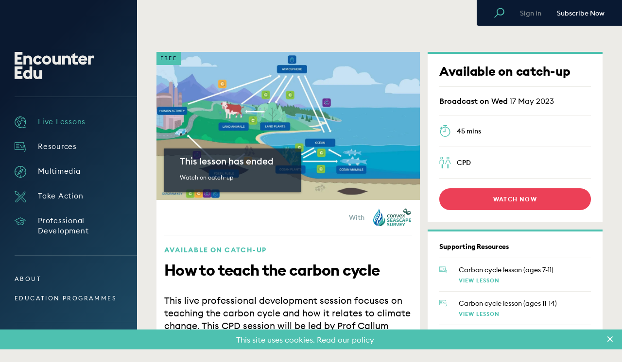

--- FILE ---
content_type: text/html; charset=UTF-8
request_url: https://encounteredu.com/live-lessons/how-to-teach-the-carbon-cycle-170523
body_size: 22086
content:





  
<!DOCTYPE html>
<html class="no-js" lang="en-GB" dir="ltr" data-now="2026-01-26 21:53:53 UTC">
<head>
  <style>[x-cloak] { display: none !important; }</style>
  <script>(function(H){H.className=H.className.replace(/\bno-js\b/,'js')})(document.documentElement)</script>
  <meta http-equiv="X-UA-Compatible" content="IE=edge">
	<meta charset="utf-8">
  <meta name="viewport" content="width=device-width, user-scalable=no, initial-scale=1.0, maximum-scale=1">
  <meta name="referrer" content="origin-when-cross-origin" />
	<link rel="apple-touch-icon" sizes="180x180" href="https://encounteredu.com/apple-touch-icon.png">
<link rel="icon" type="image/png" sizes="32x32" href="https://encounteredu.com/favicon-32x32.png">
<link rel="icon" type="image/png" sizes="16x16" href="https://encounteredu.com/favicon-16x16.png">
<link rel="manifest" href="https://encounteredu.com/manifest.json">
<link rel="mask-icon" href="https://encounteredu.com/safari-pinned-tab.svg" color="#5bbad5">
<link rel="shortcut icon" href="https://encounteredu.com/favicon.ico">
<meta name="apple-mobile-web-app-title" content="Encounter Edu">
<meta name="application-name" content="Encounter Edu">
<meta name="msapplication-TileColor" content="#00aba9">
<!-- Chrome, Firefox OS and Opera -->
<meta name="theme-color" content="#091932">
<!-- Windows Phone -->
<meta name="msapplication-navbutton-color" content="#091932">
<!-- iOS Safari -->
<meta name="apple-mobile-web-app-status-bar-style" content="#091932">
  <link rel="preload" href="/dist/webfonts/EuclidSquare-Bold-WebS.woff2" as="font" crossorigin="anonymous"><style type="text/css">
      @font-face {
        font-family: 'Euclid Square';
              src: url('/dist/webfonts/EuclidSquare-Bold-WebS.woff2') format('woff2'),
        url('/dist/webfonts/EuclidSquare-Bold-WebS.woff') format('woff');
              font-weight: 700;
        font-style: normal;
        font-stretch: normal;
        font-display: swap;
      }
    </style><link rel="preload" href="/dist/webfonts/EuclidSquare-Medium-WebS.woff2" as="font" crossorigin="anonymous"><style type="text/css">
      @font-face {
        font-family: 'Euclid Square';
              src: url('/dist/webfonts/EuclidSquare-Medium-WebS.woff2') format('woff2'),
        url('/dist/webfonts/EuclidSquare-Medium-WebS.woff') format('woff');
              font-weight: 500;
        font-style: normal;
        font-stretch: normal;
        font-display: swap;
      }
    </style><link rel="preload" href="/dist/webfonts/EuclidSquare-Regular-WebS.woff2" as="font" crossorigin="anonymous"><style type="text/css">
      @font-face {
        font-family: 'Euclid Square';
              src: url('/dist/webfonts/EuclidSquare-Regular-WebS.woff2') format('woff2'),
        url('/dist/webfonts/EuclidSquare-Regular-WebS.woff') format('woff');
              font-weight: 400;
        font-style: normal;
        font-stretch: normal;
        font-display: swap;
      }
    </style>  <script>

    var APP = window.APP || {};

        window.csrfTokenName = "CRAFT_CSRF_TOKEN";
    window.csrfTokenValue = "UXQ9bbgGHuoh0Z-b7fHrnf-MDzIJsUb0sg8e1ZC3iniDGQpFdwxLGjwubyXcWWeYEoOrxNyEscKpoTxFJPonxdNNLYXX58cCsn1mFidTIkk=";

    APP.config = {
      siteVersion: '1.0.1',
      devMode: false,
      environment: 'production',
      isMobileBrowser: false,
      fontPath: '/assets/js/fonts.min.js?v=1.0.1',
      assetsPath: '/assets/js/',
      migrationPath: 'https://encounteredu.com/account/migrate',
    };
</script>

<script type="module">!function(){const e=document.createElement("link").relList;if(!(e&&e.supports&&e.supports("modulepreload"))){for(const e of document.querySelectorAll('link[rel="modulepreload"]'))r(e);new MutationObserver((e=>{for(const o of e)if("childList"===o.type)for(const e of o.addedNodes)if("LINK"===e.tagName&&"modulepreload"===e.rel)r(e);else if(e.querySelectorAll)for(const o of e.querySelectorAll("link[rel=modulepreload]"))r(o)})).observe(document,{childList:!0,subtree:!0})}function r(e){if(e.ep)return;e.ep=!0;const r=function(e){const r={};return e.integrity&&(r.integrity=e.integrity),e.referrerpolicy&&(r.referrerPolicy=e.referrerpolicy),"use-credentials"===e.crossorigin?r.credentials="include":"anonymous"===e.crossorigin?r.credentials="omit":r.credentials="same-origin",r}(e);fetch(e.href,r)}}();</script>
<script type="module" src="https://encounteredu.com/dist/assets/inlined.8cd4bb3f.js" crossorigin onload="e=new CustomEvent(&#039;vite-script-loaded&#039;, {detail:{path: &#039;src/js/inlined.js&#039;}});document.dispatchEvent(e);"></script>
<link href="https://encounteredu.com/dist/assets/docReady.fed96daf.js" rel="modulepreload" crossorigin>
<link href="https://encounteredu.com/dist/assets/eventDelegate.e48e3551.js" rel="modulepreload" crossorigin>
<script type="module" src="https://encounteredu.com/dist/assets/app.0f6d96ed.js" crossorigin onload="e=new CustomEvent(&#039;vite-script-loaded&#039;, {detail:{path: &#039;src/js/app.js&#039;}});document.dispatchEvent(e);"></script>
<link href="https://encounteredu.com/dist/assets/eventDelegate.e48e3551.js" rel="modulepreload" crossorigin>
<link href="https://encounteredu.com/dist/assets/index.30b24d47.js" rel="modulepreload" crossorigin>
<link href="https://encounteredu.com/dist/assets/docReady.fed96daf.js" rel="modulepreload" crossorigin>
<link href="https://encounteredu.com/dist/assets/app.49703be8.css" rel="stylesheet">


	
<script async src="https://www.googletagmanager.com/gtag/js?id=UA-118975567-1"></script>
<script>
  window.dataLayer = window.dataLayer || [];
  function gtag(){dataLayer.push(arguments);}
  gtag('js', new Date());    gtag('config', 'UA-118975567-1');</script>

<script type="text/javascript">
  window.__lo_site_id = '64ddecc4';
  (function() {
    var wa = document.createElement('script');
    wa.type = 'text/javascript'; wa.async = true;
    wa.src = 'https://d20519brkbo4nz.cloudfront.net/core/lo.js';
    var s = document.getElementsByTagName('script')[0];
    s.parentNode.insertBefore(wa, s);
  })();
</script>
<title>Live Lesson | How to teach the carbon cycle | Encounter Edu</title><meta name="generator" content="SEOmatic">
<meta name="description" content="This live professional development session focuses on teaching the carbon cycle and how it relates to climate change. This CPD session will be led by Prof Callum Roberts, Chief Scientist of the Convex Seascape Survey. This session is suitable for teachers of all age groups, and will build…">
<meta name="referrer" content="no-referrer-when-downgrade">
<meta name="robots" content="all">
<meta content="139262272964" property="fb:profile_id">
<meta content="en_GB" property="og:locale">
<meta content="Encounter Edu" property="og:site_name">
<meta content="website" property="og:type">
<meta content="https://encounteredu.com/live-lessons/how-to-teach-the-carbon-cycle-170523" property="og:url">
<meta content="Live Lesson | How to teach the carbon cycle | Encounter Edu" property="og:title">
<meta content="This live professional development session focuses on teaching the carbon cycle and how it relates to climate change. This CPD session will be led by Prof Callum Roberts, Chief Scientist of the Convex Seascape Survey. This session is suitable for teachers of all age groups, and will build…" property="og:description">
<meta content="https://excited-hare.transforms.svdcdn.com/production/uploads/05-Teaching-the-carbon-cycle-WEBSLATE.jpg?w=1200&amp;h=630&amp;q=82&amp;auto=format&amp;fit=crop&amp;dm=1682020205&amp;s=e048d35662bef1b8f02f13bb05640f3d" property="og:image">
<meta content="1200" property="og:image:width">
<meta content="630" property="og:image:height">
<meta content="Encounter Edu header image" property="og:image:alt">
<meta content="https://www.instagram.com/encounteredu_/" property="og:see_also">
<meta content="https://www.youtube.com/user/encounteredu" property="og:see_also">
<meta content="https://www.facebook.com/encounteredu" property="og:see_also">
<meta content="https://twitter.com/encounteredu" property="og:see_also">
<meta name="twitter:card" content="summary_large_image">
<meta name="twitter:site" content="@encounteredu">
<meta name="twitter:creator" content="@encounteredu">
<meta name="twitter:title" content="Live Lesson | How to teach the carbon cycle | Encounter Edu">
<meta name="twitter:description" content="This live professional development session focuses on teaching the carbon cycle and how it relates to climate change. This CPD session will be led by Prof Callum Roberts, Chief Scientist of the Convex Seascape Survey. This session is suitable for teachers of all age groups, and will build…">
<meta name="twitter:image" content="https://excited-hare.transforms.svdcdn.com/production/uploads/05-Teaching-the-carbon-cycle-WEBSLATE.jpg?w=800&amp;h=418&amp;q=82&amp;auto=format&amp;fit=crop&amp;dm=1682020205&amp;s=faa95e6ad44e343634549bd9d7309fed">
<meta name="twitter:image:width" content="800">
<meta name="twitter:image:height" content="418">
<meta name="twitter:image:alt" content="Encounter Edu header image">
<link href="https://encounteredu.com/live-lessons/how-to-teach-the-carbon-cycle-170523" rel="canonical">
<link href="https://encounteredu.com/" rel="home">
<link type="text/plain" href="https://encounteredu.com/humans.txt" rel="author">
<script>window.intercomSettings = {
      app_id: "fhite79a"
      };
        (function(){var w=window;var ic=w.Intercom;if(typeof ic==="function"){ic('reattach_activator');ic('update',intercomSettings);}else{var d=document;var i=function(){i.c(arguments)};i.q=[];i.c=function(args){i.q.push(args)};w.Intercom=i;function l(){var s=d.createElement('script');s.type='text/javascript';s.async=true;s.src='https://widget.intercom.io/widget/fhite79a';var x=d.getElementsByTagName('script')[0];x.parentNode.insertBefore(s,x);}if(w.attachEvent){w.attachEvent('onload',l);}else{w.addEventListener('load',l,false);}}})();</script></head>

<body class="body bg-grey-light">  

<template id="upgradeToPremium" style="display: none !important" aria-hidden="true">
  <div class="py-2">
          <strong class="block leading-tight pb-2 mb-2 border-b border-grey-light font-bold text-18px text-grey-darker">Upgrade to Premium</strong>
        <div class="textowl rte text-14px text-grey-darker">
      
    </div>
  </div>
</template>
  

<template id="whatAreAddOns" style="display: none !important" aria-hidden="true">
  <div class="py-2">
          <strong class="block leading-tight pb-2 mb-2 border-b border-grey-light font-bold text-18px text-grey-darker">What are Add-ons?</strong>
        <div class="textowl rte text-14px text-grey-darker">
      
    </div>
  </div>
</template>
  

<template id="whatIsPremium" style="display: none !important" aria-hidden="true">
  <div class="py-2">
          <strong class="block leading-tight pb-2 mb-2 border-b border-grey-light font-bold text-18px text-grey-darker">What is Premium?</strong>
        <div class="textowl rte text-14px text-grey-darker">
      
    </div>
  </div>
</template>
  

<template id="whyRegister" style="display: none !important" aria-hidden="true">
  <div class="py-2">
          <strong class="block leading-tight pb-2 mb-2 border-b border-grey-light font-bold text-18px text-grey-darker">Why register?</strong>
        <div class="textowl rte text-14px text-grey-darker">
      
    </div>
  </div>
</template>


<div id="fb-root"></div>
<script async defer crossorigin="anonymous" src="https://connect.facebook.net/en_US/sdk.js#xfbml=1&version=v5.0"></script>


<div class="Overlay"></div>


	
<header role="header" data-mobile-menu="closed" class="Header z-40 overflow-hidden laptop:overflow-auto laptop:block">
	<div class="laptop:flex laptop:flex-col w-full h-full">
		<div class="logo-wrapper mb-1">
			<a href="https://encounteredu.com/" class="flex">
				<span class="visually-hidden" aria-hidden="true">
					Encounter Edu
				</span>
				<span class="logo-small">
					<svg class="w-[45px] h-[45px]" xmlns="http://www.w3.org/2000/svg" viewBox="0 0 45.98 45.98"><path fill="#fff"
        d="M23,46A23,23,0,1,0,0,23,23,23,0,0,0,23,46ZM15.9,12.23H30.08v3.46H19.72v2.57h6.86v3.45H15.9Zm0,12H26.58v3.45H19.72v2.58H30.08v3.46H15.9V24.26Z"/></svg>
				</span>
				<span class="logo-large">
					<svg class="w-[163px] h-[56px]" xmlns="http://www.w3.org/2000/svg" viewBox="0 0 163 55.98"><path fill="#ecebe8"
        d="M51.09,55.69h5.6V37.39h-5.6V49.1a4.13,4.13,0,0,1-3.48,1.83c-2.23,0-3.27-1.83-3.27-4.32V37.39h-5.6V47.6c0,5,2.94,8.38,7.94,8.38a6.68,6.68,0,0,0,4.41-1.65v1.36Zm-23.5-4.8a4.39,4.39,0,0,1,0-8.78,3.78,3.78,0,0,1,3.15,1.54v5.74a3.74,3.74,0,0,1-3.15,1.5m3.15,4.76h5.6v-26h-5.6v8.78a6.56,6.56,0,0,0-4.08-1.39c-5.49,0-9,4.43-9,9.44s3.48,9.44,9,9.44a6.48,6.48,0,0,0,4.08-1.35v1.06ZM0,55.65H16.31V49.87H5.93V45.48h8.16V39.84H5.93V35.45H16.31V29.67H0v26ZM151.17,26h5.6v-12a5.44,5.44,0,0,1,3.37-1.2,6.28,6.28,0,0,1,2.86.62V7.72a7.11,7.11,0,0,0-2-.29,5.23,5.23,0,0,0-4.23,1.9V7.72h-5.6V26Zm-10.95-14.2c1.82,0,3.45.84,3.74,2.78H136.4a3.69,3.69,0,0,1,3.82-2.78m.22,14.45a9.78,9.78,0,0,0,8.38-4.39l-4.45-3a4.26,4.26,0,0,1-4,2.3,3.87,3.87,0,0,1-4-3.4h13a12.44,12.44,0,0,0,.11-1.61c0-5.79-4.23-8.82-8.94-8.82A9.15,9.15,0,0,0,131,16.1c0,.25,0,.49,0,.73a9.38,9.38,0,0,0,9.32,9.44h.13m-23.6-13.76h2.41v7.83c0,3.48,2.19,5.64,5.68,5.64H130V20.93h-3c-1.52,0-2.15-.63-2.15-2.16V12.51h4.63l1.23-4.83h-5.86V2.19l-5.6,2.75V7.68h-3.63ZM98,26h5.6V14a4.77,4.77,0,0,1,3.34-1.58c2.45,0,3.41,1.87,3.41,4.32V26h5.6V15.77c0-4.94-2.85-8.38-8.08-8.38a6.7,6.7,0,0,0-4.26,1.43V7.69H98V26Zm-8,0h5.6V7.68h-5.6V19.39a4.13,4.13,0,0,1-3.49,1.83c-2.22,0-3.26-1.83-3.26-4.32V7.68h-5.6V17.89c0,5,2.93,8.38,7.93,8.38a6.75,6.75,0,0,0,4.42-1.64V26Zm-23.77.29a9.44,9.44,0,1,0-9.64-9.44,9.54,9.54,0,0,0,9.64,9.44m0-5.16a4.29,4.29,0,1,1,4-4.57c0,.09,0,.19,0,.29a4,4,0,0,1-3.71,4.27h-.29M47.8,26.27A9.68,9.68,0,0,0,55.92,22l-4.45-3.11a4.13,4.13,0,0,1-3.67,2.27,4.29,4.29,0,0,1,0-8.56,4.12,4.12,0,0,1,3.67,2.27l4.45-3.11A9.68,9.68,0,0,0,47.8,7.39a9.44,9.44,0,1,0-.39,18.88h.39M18.21,26h5.6V14a4.71,4.71,0,0,1,3.34-1.58c2.44,0,3.41,1.87,3.41,4.32V26h5.6V15.77c0-4.94-2.86-8.38-8.08-8.38a6.73,6.73,0,0,0-4.27,1.43V7.69h-5.6V26ZM0,26H16.32V20.19H5.93V15.8h8.16V10.17H5.93V5.78H16.31V0H0V26Z"/></svg>
				</span>
			</a>

			<div class="flex items-center">
				<button class="mobile-link hidden mr-6" type="button" data-trigger-modal="modal-search">
					<span class="text-primary-teal text-19px mt-1">
						<svg xmlns="http://www.w3.org/2000/svg" viewBox="0 0 18.4 18.4"><path fill="currentColor"
        d="M16 2.2a6.64 6.64 0 0 0-9.4 0C4.1 4.6 3.9 8.5 6 11.1L.4 16.7c-.3.3-.3.7 0 1 .1.2.3.3.5.3s.4-.1.5-.2L7 12.2c2.8 2.5 7 2.2 9.5-.5 2.5-2.8 2.2-7-.5-9.5zm-1.1 8.5c-2.1 2-5.4 2-7.4 0s-2-5.4 0-7.4 5.4-2 7.4 0c2.1 2 2.1 5.3 0 7.4z"/></svg>
					</span>
				</button>

				<a
					href="https://encounteredu.com/account"
					class="mobile-link hidden mr-6">
					<span class="text-primary-teal text-19px mt-1">
						<svg xmlns="http://www.w3.org/2000/svg" viewBox="0 0 15.8 20.07"><g fill="currentColor"><path d="M7.9,9.23A4.62,4.62,0,1,0,3.29,4.61,4.62,4.62,0,0,0,7.9,9.23Zm0-7.73A3.12,3.12,0,1,1,4.79,4.61,3.12,3.12,0,0,1,7.9,1.5Z"/><path d="M10,11.37H5.82A5.83,5.83,0,0,0,0,17.2v2.12a.75.75,0,0,0,1.5,0V17.2a4.33,4.33,0,0,1,4.32-4.33H10A4.33,4.33,0,0,1,14.3,17.2v2.12a.75.75,0,0,0,1.5,0V17.2A5.83,5.83,0,0,0,10,11.37Z"/></g></svg>
					</span>
				</a>

				<button class="Hamburger laptop:hidden" type="button">
					<span></span>
					<span></span>
					<span></span>
					<span></span>
				</button>
			</div>
		</div>

		<hr class="w-full border-t mt-3 mb-6 laptop:my-8 laptop:mb-7">

				<ul class="pl-2 laptop:p-0">
							<li class="py-3 pr-2">
					<a href="https://encounteredu.com/live-lessons" class="inline-flex items-start text-15px leading-normal tracking-header-link text-primary-teal hover:text-primary-teal">
						<span class="inline-flex text-24px text-primary-teal pl-3px laptop:p-0">
							<svg xmlns="http://www.w3.org/2000/svg" viewBox="0 0 32 33"><g fill="currentColor"><path d="M31.43 18.26c.119-.788.182-1.583.19-2.38a15.85 15.85 0 00-6-12.44A15.72 15.72 0 0016.1 0h-.32c-.44 0-.86 0-1.28.07A15.79 15.79 0 00.99 10.39a15.79 15.79 0 0019.89 20.48l7.72 1.37h.3c.513 0 1-.226 1.33-.62a1.77 1.77 0 00.26-1.8l-2-4.54a15.61 15.61 0 002-3.63 15.78 15.78 0 00.94-3.39zm-1.31-2.38c0 .34 0 .68-.05 1A8.61 8.61 0 0127.8 13a1.27 1.27 0 00-.54-.92A2.77 2.77 0 0025 12a4.47 4.47 0 01-.83.15 1.53 1.53 0 01-.5-.21 2.66 2.66 0 00-1.21-.43 2.58 2.58 0 00-1.3.29c-.21.12-.45.176-.69.16a2.72 2.72 0 01-1.89-2.7 1.61 1.61 0 01.8-1.54 9.56 9.56 0 00.9-.86 1.61 1.61 0 00.34-1 .88.88 0 000-.16 1 1 0 01.63-.1 3.71 3.71 0 001.05-.07 6.55 6.55 0 00.75-.27A3.75 3.75 0 0124 5c.11 0 .12 0 .23.3.163.487.527.88 1 1.08a2.38 2.38 0 001.37.1 14.35 14.35 0 013.52 9.4zM14.6 1.56a2.86 2.86 0 01-.47 1.31 4.29 4.29 0 01-1.35.6 6.61 6.61 0 00-1.85.84 8.45 8.45 0 00-1.37 1.38 6.08 6.08 0 01-1.17 1.15 3.59 3.59 0 01-1.69.5 4 4 0 00-2.43.91 3 3 0 00-.85 1.57l-.06.2a2.27 2.27 0 01-.51-.2A14.28 14.28 0 0114.6 1.56zm14.53 19.55a14.55 14.55 0 01-2.06 3.62.75.75 0 00-.1.76l2.13 4.92a.28.28 0 010 .24.26.26 0 01-.2.1h-.1L21 29.36a.81.81 0 00-.38 0A14.32 14.32 0 012.28 11.22c.378.188.789.3 1.21.33a1.41 1.41 0 00.51-.11 1.63 1.63 0 00.83-1.22c.055-.324.2-.626.42-.87a2.7 2.7 0 011.6-.52 5 5 0 002.37-.76 7.33 7.33 0 001.46-1.42 6.41 6.41 0 011.13-1.14 5.47 5.47 0 011.41-.62A5.12 5.12 0 0015.15 4a4.32 4.32 0 001-2.44 14.22 14.22 0 017.16 2.12c-.25.08-.5.18-.74.27a4.08 4.08 0 01-.52.2 2.4 2.4 0 01-.65 0 2.44 2.44 0 00-1.68.45 1.5 1.5 0 00-.52 1.14v.2a6.66 6.66 0 01-.7.65 3.09 3.09 0 00-1.39 2.61 4.19 4.19 0 003.09 4.24 2.53 2.53 0 001.57-.25 1.57 1.57 0 01.62-.17c.204.037.398.115.57.23a2.76 2.76 0 001.06.4 4 4 0 001.36-.18 5.6 5.6 0 01.95-.17c.28 1.57 2 4.55 3.54 5.23a13.38 13.38 0 01-.74 2.58z"/><path d="M16.89 14.69l-.24-.12a8.29 8.29 0 00-1.08-.39 5.34 5.34 0 01-1-.39 8.32 8.32 0 01-.82-.59c-.28-.21-.56-.43-.78-.58l-.52-.35c-1.24-.85-2.3-1.59-4.09.2s-1.89 3.46-.16 5.43a6.08 6.08 0 011.88 4c.02.386.02.774 0 1.16a6.9 6.9 0 00.52 3.14c.67 1.4 1.4 1.76 2 1.76.093.01.187.01.28 0 .85-.18 1.42-1.12 1.48-2.47a1.91 1.91 0 00-.26-1.15 4 4 0 01.2-.43 5.66 5.66 0 01.7-1 3.66 3.66 0 00.91-1.91 2 2 0 001.09-.45l.12-.12a5.59 5.59 0 00.94-3.14 5.9 5.9 0 01.08-.82c.18-1.1-.3-1.33-1.25-1.78zm-.33 2.55A4.51 4.51 0 0116 19.4a.44.44 0 01-.48 0 .74.74 0 00-1.11.7 2.18 2.18 0 01-.64 1.85 7.19 7.19 0 00-.87 1.28c-.42.83-.55 1.32-.12 1.91a.77.77 0 010 .29 3.82 3.82 0 01-.22 1.06s-.28-.11-.66-.9a5.66 5.66 0 01-.37-2.5c0-.44 0-.87-.05-1.3a7.51 7.51 0 00-2.25-4.86c-1.2-1.37-1.18-2.1.1-3.38.45-.45.69-.66 1-.66.31 0 .6.22 1.21.64l.54.36c.2.13.45.33.7.52a9.2 9.2 0 001 .72c.42.21.858.381 1.31.51.297.077.588.177.87.3l.25.12.41.2a7.65 7.65 0 00-.06.98z"/></g></svg>
						</span>
						<span class="ml-6 link-text">
							Live Lessons
						</span>
					</a>
				</li>
							<li class="py-3 pr-2">
					<a href="https://encounteredu.com/teacher-resources" class="inline-flex items-start text-15px leading-normal tracking-header-link text-white hover:text-primary-teal">
						<span class="inline-flex text-24px text-primary-teal pl-3px laptop:p-0">
							<svg xmlns="http://www.w3.org/2000/svg" viewBox="0 0 26.53 21.43"><g fill="currentColor"><path d="M21,15.76H1.2V1.2h19V2.72a.6.6,0,1,0,1.2,0V.6a.6.6,0,0,0-.6-.6H.6A.6.6,0,0,0,0,.6V16.36a.6.6,0,0,0,.6.6H21a.6.6,0,1,0,0-1.2Z"/><path d="M18.36,8.09A2.65,2.65,0,1,0,21,5.45,2.65,2.65,0,0,0,18.36,8.09Zm4.09,0A1.45,1.45,0,1,1,21,6.65,1.45,1.45,0,0,1,22.45,8.09Z"/><path d="M26.21,13.4a2.79,2.79,0,0,0-2.55-1.28H18a1.63,1.63,0,0,1-1.34-1L13.86,6.27a.6.6,0,1,0-1,.6l2.82,4.88A2.78,2.78,0,0,0,18,13.32h5.64a1.63,1.63,0,0,1,1.51.68A1.65,1.65,0,0,1,25,15.65l-2.82,4.88a.6.6,0,0,0,.22.82.56.56,0,0,0,.3.08.58.58,0,0,0,.52-.3L26,16.25A2.76,2.76,0,0,0,26.21,13.4Z"/><path d="M10.42,3.81H3.64a.6.6,0,1,0,0,1.2h6.78a.6.6,0,0,0,0-1.2Z"/><path d="M3.64,13.15h6.78a.6.6,0,0,0,0-1.2H3.64a.6.6,0,0,0,0,1.2Z"/><path d="M3.64,9.08H9a.6.6,0,1,0,0-1.2H3.64a.6.6,0,0,0,0,1.2Z"/></g></svg>
						</span>
						<span class="ml-6 link-text">
							Resources
						</span>
					</a>
				</li>
							<li class="py-3 pr-2">
					<a href="https://encounteredu.com/multimedia" class="inline-flex items-start text-15px leading-normal tracking-header-link text-white hover:text-primary-teal">
						<span class="inline-flex text-24px text-primary-teal pl-3px laptop:p-0">
							<svg xmlns="http://www.w3.org/2000/svg" viewBox="0 0 23.39 23.39"><g fill="currentColor"><path d="M17.08,5.49,9.79,9.56a.51.51,0,0,0-.23.23L5.49,17.08a.62.62,0,0,0,.1.72A.63.63,0,0,0,6,18a.59.59,0,0,0,.29-.07l7.29-4.07a.51.51,0,0,0,.23-.23L17.9,6.31a.62.62,0,0,0-.1-.72A.61.61,0,0,0,17.08,5.49Zm-4.21,7.38-5.3,3,2.95-5.3,5.3-2.95Z"/><path d="M11.69,0a11.7,11.7,0,1,0,11.7,11.7A11.71,11.71,0,0,0,11.69,0Zm.6,22.16V18a.6.6,0,0,0-.6-.6.6.6,0,0,0-.6.6v4.21A10.49,10.49,0,0,1,1.23,12.3H4a.6.6,0,0,0,.6-.6.6.6,0,0,0-.6-.6H1.23a10.49,10.49,0,0,1,9.86-9.87V5.59a.6.6,0,0,0,.6.6.6.6,0,0,0,.6-.6V1.23a10.49,10.49,0,0,1,9.87,9.87h-2.8a.6.6,0,0,0-.6.6.6.6,0,0,0,.6.6h2.8A10.49,10.49,0,0,1,12.29,22.16Z"/><circle cx="11.8" cy="11.71" r="1" /></g></svg>
						</span>
						<span class="ml-6 link-text">
							Multimedia
						</span>
					</a>
				</li>
							<li class="py-3 pr-2">
					<a href="https://encounteredu.com/take-action" class="inline-flex items-start text-15px leading-normal tracking-header-link text-white hover:text-primary-teal">
						<span class="inline-flex text-24px text-primary-teal pl-3px laptop:p-0">
							<svg xmlns="http://www.w3.org/2000/svg" viewBox="0 0 15.19 15.75"><g fill="currentColor"><path d="M16.72,15.08,12,10.58l3.64-3.65a.38.38,0,0,0,.22.07.35.35,0,0,0,.25-.1.37.37,0,0,0,0-.53L14.25,4.52A.38.38,0,0,0,14,4.41.37.37,0,0,0,13.7,5L10,8.69h0L7.19,6a2.46,2.46,0,0,0,0-.28A2.1,2.1,0,0,0,6.6,4.24,5.1,5.1,0,0,0,4.5,3.16a13.31,13.31,0,0,0-2-.39.37.37,0,0,0-.27.09.3.3,0,0,0-.08.27c.28,2,.78,3.4,1.48,4.1a2.14,2.14,0,0,0,1.79.59l2.67,2.8h0L3.14,15.56a1.37,1.37,0,0,0,1,2.33,1.32,1.32,0,0,0,1-.4L10,12.6l4.47,4.71a1.64,1.64,0,0,0,.26.27,1.66,1.66,0,0,0,1.18.34,1.61,1.61,0,0,0,1.44-1.61A1.55,1.55,0,0,0,16.72,15.08ZM14.15,5.45l.06-.06,1,1-.06.06-.89.89h-2ZM5.25,7.1H5.06a1.49,1.49,0,0,1-1.12-.44A5.27,5.27,0,0,1,2.88,3.74l.06-.19.18-.07a5.74,5.74,0,0,1,3,1,1.54,1.54,0,0,1,.43,1.06v.23A1.35,1.35,0,0,1,5.25,7.1ZM6.61,8.15,6.08,7.6a2.6,2.6,0,0,0,.52-.37A2.41,2.41,0,0,0,7,6.69L9.45,9.05l.1.09-1,1L8.38,10,6.61,8.15Zm2.7,4.2L4.62,17a.74.74,0,0,1-1,0,.74.74,0,0,1,0-1l4.55-4.54L10.65,9l.95-1h2.05L11.79,9.88l-.72.71h0L10,11.69h0Zm7.15,4.58a1,1,0,0,1-.66.35,1,1,0,0,1-.71-.2l-.17-.18-4.51-4.74L11.54,11l4.77,4.53A1,1,0,0,1,16.46,16.93Z" transform="translate(-2.12 -2.17)"/><path d="M15.51,3.14a.49.49,0,0,1,.18-1,.47.47,0,0,1,.37.57A.47.47,0,0,1,15.51,3.14Z" transform="translate(-2.12 -2.17)"/><path d="M15.75,4.75a.38.38,0,1,1-.43.31A.38.38,0,0,1,15.75,4.75Z" transform="translate(-2.12 -2.17)"/><path d="M16.46,3.51a.46.46,0,0,1-.18.91.47.47,0,0,1-.35-.54A.46.46,0,0,1,16.46,3.51Z" transform="translate(-2.12 -2.17)"/></g></svg>
						</span>
						<span class="ml-6 link-text">
							Take Action
						</span>
					</a>
				</li>
							<li class="py-3 pr-2">
					<a href="https://encounteredu.com/cpd" class="inline-flex items-start text-15px leading-normal tracking-header-link text-white hover:text-primary-teal">
						<span class="inline-flex text-24px text-primary-teal pl-3px laptop:p-0">
							<svg xmlns="http://www.w3.org/2000/svg" viewBox="0 0 27.99 18.39"><g fill="currentColor"><path d="M27.66,6.78,14.26.06a.62.62,0,0,0-.53,0L.33,6.78A.59.59,0,0,0,0,7.31a.6.6,0,0,0,.33.54l5,2.49V13.7c0,2.63,3.82,4.69,8.7,4.69s8.69-2.06,8.69-4.69V10a.62.62,0,0,0-.88-.54L14,13.35l-12.06-6L14,1.27,27.12,7.85a.6.6,0,0,0,.81-.27A.59.59,0,0,0,27.66,6.78ZM6.5,10.94l7.23,3.62a.55.55,0,0,0,.53,0l7.23-3.62V13.7c0,1.69-3,3.49-7.49,3.49s-7.5-1.8-7.5-3.49Z"/><path d="M25.27,7.94,14.06,6.71a.62.62,0,0,0-.66.54.6.6,0,0,0,.53.66L24.6,9.08v7.65a.6.6,0,0,0,1.2,0V8.54A.6.6,0,0,0,25.27,7.94Z"/></g></svg>
						</span>
						<span class="ml-6 link-text">
							Professional Development
						</span>
					</a>
				</li>
					</ul>

		<hr class="w-full border-t mt-4 mb-6 laptop:my-7">

		
    
		<ul class=" pl-2 laptop:p-0">
							<li class="secondary-link-text leading-normal tracking-extra-wide uppercase py-4 laptop:py-3 hover:text-primary-teal text-white">
					<a href="https://encounteredu.com/about" target="_self">About</a>
				</li>
							<li class="secondary-link-text leading-normal tracking-extra-wide uppercase py-4 laptop:py-3 hover:text-primary-teal text-white">
					<a href="https://encounteredu.com/education-programmes" target="_self">Education Programmes</a>
				</li>
					</ul>

		<hr class="w-full border-t my-4 laptop:my-7 social-boarder">

		
		<ul class="social-wrapper mt-auto">
							<li>
					<a class="block mr-2" rel="noopener" target="_BLANK" href="https://www.facebook.com/encounteredu">
						<span class="inline-flex justify-center items-center text-grey-light text-15px rounded-full border border-current w-8 h-8 hover:text-primary-teal">
							<svg class="w-4 h-4" xmlns="http://www.w3.org/2000/svg" viewBox="0 0 16 16"><path fill="currentColor"
        d="M11.723 8.486h-2.829v7.514h-2.829v-7.514h-1.856v-2.74h1.856v-2.298c0-1.768 1.061-3.448 3.801-3.448 1.149 0 1.945 0.088 1.945 0.088v2.829c0 0-0.796 0-1.768 0s-1.149 0.442-1.149 1.238v1.68h3.006l-0.177 2.652z"/></svg>
						</span>
					</a>
				</li>
							<li>
					<a class="block mr-2" rel="noopener" target="_BLANK" href="https://twitter.com/encounteredu">
						<span class="inline-flex justify-center items-center text-grey-light text-15px rounded-full border border-current w-8 h-8 hover:text-primary-teal">
							<svg class="w-4 h-4" xmlns="http://www.w3.org/2000/svg" viewBox="0 0 20 16"><path fill="currentColor"
        d="M6.206 15.934c7.369 0 11.398-6.105 11.398-11.398 0-0.173-0.004-0.346-0.011-0.518 0.782-0.565 1.462-1.271 1.998-2.074-0.718 0.319-1.49 0.534-2.301 0.631 0.827-0.496 1.462-1.281 1.762-2.216-0.774 0.459-1.631 0.792-2.544 0.972-0.731-0.779-1.772-1.266-2.924-1.266-2.212 0-4.006 1.794-4.006 4.006 0 0.314 0.035 0.62 0.104 0.913-3.33-0.168-6.282-1.762-8.258-4.186-0.344 0.592-0.542 1.28-0.542 2.014 0 1.39 0.707 2.617 1.783 3.335-0.657-0.020-1.275-0.201-1.814-0.501-0.001 0.017-0.001 0.033-0.001 0.051 0 1.94 1.381 3.56 3.214 3.927-0.337 0.092-0.691 0.141-1.056 0.141-0.258 0-0.509-0.025-0.753-0.072 0.51 1.592 1.989 2.75 3.742 2.782-1.371 1.075-3.098 1.715-4.976 1.715-0.323 0-0.642-0.018-0.956-0.055 1.773 1.136 3.878 1.8 6.141 1.8z"/></svg>
						</span>
					</a>
				</li>
							<li>
					<a class="block mr-2" rel="noopener" target="_BLANK" href="https://www.instagram.com/encounteredu_">
						<span class="inline-flex justify-center items-center text-grey-light text-15px rounded-full border border-current w-8 h-8 hover:text-primary-teal">
							<svg class="w-4 h-4" xmlns="http://www.w3.org/2000/svg" viewBox="0 0 24 24"><path fill="currentColor"
        d="M12 0C8.74 0 8.333.015 7.053.072 5.775.132 4.905.333 4.14.63c-.789.306-1.459.717-2.126 1.384S.935 3.35.63 4.14C.333 4.905.131 5.775.072 7.053.012 8.333 0 8.74 0 12s.015 3.667.072 4.947c.06 1.277.261 2.148.558 2.913.306.788.717 1.459 1.384 2.126.667.666 1.336 1.079 2.126 1.384.766.296 1.636.499 2.913.558C8.333 23.988 8.74 24 12 24s3.667-.015 4.947-.072c1.277-.06 2.148-.262 2.913-.558.788-.306 1.459-.718 2.126-1.384.666-.667 1.079-1.335 1.384-2.126.296-.765.499-1.636.558-2.913.06-1.28.072-1.687.072-4.947s-.015-3.667-.072-4.947c-.06-1.277-.262-2.149-.558-2.913-.306-.789-.718-1.459-1.384-2.126C21.319 1.347 20.651.935 19.86.63c-.765-.297-1.636-.499-2.913-.558C15.667.012 15.26 0 12 0zm0 2.16c3.203 0 3.585.016 4.85.071 1.17.055 1.805.249 2.227.415.562.217.96.477 1.382.896.419.42.679.819.896 1.381.164.422.36 1.057.413 2.227.057 1.266.07 1.646.07 4.85s-.015 3.585-.074 4.85c-.061 1.17-.256 1.805-.421 2.227-.224.562-.479.96-.899 1.382-.419.419-.824.679-1.38.896-.42.164-1.065.36-2.235.413-1.274.057-1.649.07-4.859.07-3.211 0-3.586-.015-4.859-.074-1.171-.061-1.816-.256-2.236-.421-.569-.224-.96-.479-1.379-.899-.421-.419-.69-.824-.9-1.38-.165-.42-.359-1.065-.42-2.235-.045-1.26-.061-1.649-.061-4.844 0-3.196.016-3.586.061-4.861.061-1.17.255-1.814.42-2.234.21-.57.479-.96.9-1.381.419-.419.81-.689 1.379-.898.42-.166 1.051-.361 2.221-.421 1.275-.045 1.65-.06 4.859-.06l.045.03zm0 3.678c-3.405 0-6.162 2.76-6.162 6.162 0 3.405 2.76 6.162 6.162 6.162 3.405 0 6.162-2.76 6.162-6.162 0-3.405-2.76-6.162-6.162-6.162zM12 16c-2.21 0-4-1.79-4-4s1.79-4 4-4 4 1.79 4 4-1.79 4-4 4zm7.846-10.405c0 .795-.646 1.44-1.44 1.44-.795 0-1.44-.646-1.44-1.44 0-.794.646-1.439 1.44-1.439.793-.001 1.44.645 1.44 1.439z"/></svg>
						</span>
					</a>
				</li>
							<li>
					<a class="block " rel="noopener" target="_BLANK" href="https://www.youtube.com/c/encounteredu">
						<span class="inline-flex justify-center items-center text-grey-light text-15px rounded-full border border-current w-8 h-8 hover:text-primary-teal">
							<svg class="w-4 h-4" xmlns="http://www.w3.org/2000/svg" viewBox="0 0 17 16"><path fill="currentColor"
        d="M16.874 4.876c-0.262-2.273-1.166-2.583-2.951-2.702-2.547-0.179-8.224-0.179-10.771 0-1.785 0.119-2.69 0.44-2.951 2.702-0.202 1.69-0.202 4.558 0 6.248 0.25 2.273 1.154 2.583 2.94 2.702 2.547 0.178 8.224 0.178 10.771 0 1.785-0.119 2.69-0.44 2.951-2.702 0.202-1.678 0.202-4.558 0.012-6.248zM6.829 10.374v-4.737l4.546 2.368-4.546 2.368z"/></svg>
						</span>
					</a>
				</li>
					</ul>
	</div>
</header>



	<div class="SiteContent ">

    <div class="hidden laptop:block fixed right-0 bg-primary-indigo rounded-bl z-30">
      <div class="flex items-center py-4 px-5">
        <button class="text-primary-teal focus:text-primary-teal hover:text-primary-teal flex transition-all-colors text-21px mx-4" type="button" data-trigger-modal="modal-search">
          <span class="mr-2 sr-only">Search</span>
          <svg xmlns="http://www.w3.org/2000/svg" viewBox="0 0 18.4 18.4"><path fill="currentColor"
        d="M16 2.2a6.64 6.64 0 0 0-9.4 0C4.1 4.6 3.9 8.5 6 11.1L.4 16.7c-.3.3-.3.7 0 1 .1.2.3.3.5.3s.4-.1.5-.2L7 12.2c2.8 2.5 7 2.2 9.5-.5 2.5-2.8 2.2-7-.5-9.5zm-1.1 8.5c-2.1 2-5.4 2-7.4 0s-2-5.4 0-7.4 5.4-2 7.4 0c2.1 2 2.1 5.3 0 7.4z"/></svg>
        </button>
                  <div id="dynamic-block-2045753345" class="dynamic-block" data-site="1" data-template="ZDFlNWNkM2MyYjM4YzFiY2Y2N2U0M2ZiMDdmMmVjZTJmNjZmZDYxNTllMDNiNzM4ZjkzMzM5NGYxZjM3MWVkMl9pbmNsdWRlcy9jb21wb25lbnRzL0N1cnJlbnRVc2VyLnR3aWc=" data-args="eJxLtDKwqq4FAAZPAf4=" data-ignore-missing="false"></div>              </div>
    </div>

		  <div class="max-w-full tablet:min-h-screen SiteContent__inner tablet:px-l tablet:pt-3 laptop:pt-top tablet:pb-l relative">
    <div class="flex flex-col tablet:flex-row items-start w-full max-w-xl">
      <main x-data="{ alternative : false }" class="flex-1 bg-white w-full">
                  


<div class="w-full h-0 pb-16x9 relative bg-primary-indigo">
                <div class="z-10 absolute top-0 left-0 p-2 text-11px uppercase leading-none tracking-extra-wide
          bg-primary-teal text-primary-indigo
        ">
    Free
  </div>

      <template x-if="!alternative">
    <div class="video-container" id="video-default">
          
        
                                          <img src="https://excited-hare.transforms.svdcdn.com/production/uploads/05-Teaching-the-carbon-cycle-THUMB.jpg?w=1200&amp;h=675&amp;q=80&amp;auto=format&amp;fit=crop&amp;crop=focalpoint&amp;fp-x=0.5&amp;fp-y=0.5&amp;dm=1680545217&amp;s=904672711b2cec6d6e46af8835efd8a9" class="w-full max-w-full h-auto block" alt="05 Teaching the carbon cycle THUMB">
      
          
                                    <div x-data="{ countdown : 0 }"
           class="absolute bottom-0 left-0 right-0 p-4">
        <div class="w-full max-w-52 mx-auto">
          <div class="inline-flex relative p-4 tablet:pt-4 tablet:pr-6 tablet:pb-6 tablet:pl-8">
            <div class="absolute z-0 inset-0 bg-grey-darker opacity-75 shadow-countdown"></div>
            <div class="relative z-1 text-white">
                            <div class="relative z-1 pr-8">
                <span class="block text-19px desktop:text-32px font-medium">
                  This lesson has ended
                </span>
                                  <span class="block text-12px desktop:text-18px mt-2 tablet:mt-4">
                    Watch on catch-up
                  </span>
                              </div>
            </div>
          </div>
        </div>
      </div>
    
          
      </div>
  </template>
  <template x-if="alternative">
    <div class="video-container" id="video-alternative">
          </div>
  </template>
</div>
        
        <div class="px-4 tablet:pb-8 mx-auto max-w-52 border-t-4 border-primary-teal tablet:border-none">
          
          
          
          

  
<div class="flex items-center justify-between py-4 border-b">
  <div>
      </div>

      <div class="flex  justify-end items-center">
              <span class="text-14px font-medium text-grey text-right">With</span>
                    <span style="margin-left: 1em;">
                                                      <img class="max-h-10"
                src="https://excited-hare.transforms.svdcdn.com/production/uploads/logo-convex-seascape-survey-colour.png?h=120&amp;q=80&amp;auto=format&amp;fit=crop&amp;crop=focalpoint&amp;fp-x=0.5&amp;fp-y=0.5&amp;dm=1674239476&amp;s=63a5f95b92e05c856f6c691114cfb2ca"
                alt="Logo convex seascape survey colour" />
          
                  </span>
          </div>
  </div>


          <div class="tablet:hidden mt-5">
            
<div class="Tabs">
		
	<div class="Tabs__links">
		<ul class="flex items-end mb-0 border-b">
							<li>
					<a href="#tab-about-the-lesson" class="TabLink block text-16px tablet:text-19px text-grey-dark pb-4 tablet:pb-6 -mb-3px mr-6 tablet:mr-8 transition-all-colors" aria-pressed="true">
						<span class="below-tablet:hidden">About</span>
						<span class="tablet:hidden">About</span>
					</a>
				</li>
							<li>
					<a href="#tab-supporting-resources" class="TabLink block text-16px tablet:text-19px text-grey-dark pb-4 tablet:pb-6 -mb-3px  transition-all-colors" aria-pressed="false">
						<span class="below-tablet:hidden">Supporting Resources</span>
						<span class="tablet:hidden">Supporting Resources</span>
					</a>
				</li>
					</ul>
	</div>

	<div class="Tabs__content clearfix">
							<div class="Tab" id="tab-about-the-lesson" aria-hidden="false">
			                          <span class="font-bold tracking-wide uppercase text-primary-teal text-12px tablet:text-14px">
                Available on catch-up
              </span>
                        <h1 class="mt-1 tablet:mt-4 text-28px tablet:text-32px laptop:text-36px desktop:text-60px leading-tight">How to teach the carbon cycle</h1>
                          <div class="mt-2 laptop:mt-8 secondary-lead-in rte textowl max-w-rte">
                <p>This live professional development session focuses on teaching the carbon cycle and how it relates to climate change. This CPD session will be led by Prof Callum Roberts, Chief Scientist of the Convex Seascape Survey. This session is suitable for teachers of all age groups, and will build progressively from some of the basic processes that make up the carbon cycle to a fuller overview including the role of the ocean.</p>
<p>The session will then move onto how human activity has affected the balance of the carbon cycle and an introduction to how scientists look at how carbon moves between different parts of the Earth system.</p>
<p>The session will conclude with an overview of the resources available from the Convex Seascape Survey education programme.</p>
              </div>
            
            <div class="tablet:hidden mt-4">
              

<div class="bg-white tablet:border-t-4 tablet:border-primary-teal tablet:mb-4 tablet:p-6">
      
    <h3 class="hidden tablet:block tablet:text-26px">Available on catch-up</h3>

                  <div class="mt-3 pt-3 tablet:mt-5 tablet:pt-5 border-t border-grey-light">
          <span class="font-medium">Broadcast on Wed</span>
          17 May 2023
        </div>
          
          <ul>
                  <li class="mt-3 pt-3 tablet:mt-5 tablet:pt-5 border-t border-grey-light">
            <span class="flex items-center">
                <span class="w-6 h-6 mr-3 text-primary-teal">
                  <svg class="w-full h-full" xmlns="http://www.w3.org/2000/svg" viewBox="0 0 24.22 27.72"><g fill="currentColor"><path d="M12.19,7.76a.83.83,0,0,0-.83.83v6.27H7.44a.83.83,0,0,0,0,1.66h4.75a.83.83,0,0,0,.83-.83V8.59A.83.83,0,0,0,12.19,7.76Z"/><path d="M24.22,15.69A12,12,0,0,0,13,3.7v-2h2.83a.83.83,0,1,0,0-1.66H8.53a.83.83,0,1,0,0,1.66h2.83v2a12,12,0,0,0-7,2.91.86.86,0,0,0-.13-.2l-.58-.59,1-1A.83.83,0,0,0,3.48,3.63L.25,6.81A.84.84,0,0,0,.24,8a.82.82,0,0,0,.59.24A.82.82,0,0,0,1.41,8l1-1,.58.6a1.37,1.37,0,0,0,.2.13A12,12,0,1,0,23.89,18.47,12.09,12.09,0,0,0,24.22,15.69Zm-12,10.37A10.37,10.37,0,1,1,22.56,15.69a10.2,10.2,0,0,1-.24,2.22A10.38,10.38,0,0,1,12.19,26.06Z"/></g></svg>
                </span>
                <span class="text-14px font-medium">
                  45 mins
                </span>
            </span>
          </li>
                          <li class="mt-3 pt-3 tablet:mt-5 tablet:pt-5 border-t border-grey-light">
            <span class="flex items-center">
              <span class="w-6 h-6 mr-3 text-primary-teal">
                <svg class="w-full h-full" xmlns="http://www.w3.org/2000/svg" viewBox="0 0 34.54 35.99"><g fill="currentColor"><path d="M6.68,8a4,4,0,1,1,4-4A4,4,0,0,1,6.68,8Zm0-6.27A2.26,2.26,0,1,0,8.94,4,2.26,2.26,0,0,0,6.68,1.75Z"/><path d="M8.73,36a.88.88,0,0,1-.88-.88V23.79a.88.88,0,0,1,1.75,0V35.11A.88.88,0,0,1,8.73,36Z"/><path d="M4.63,36a.88.88,0,0,1-.88-.88V23.79a.88.88,0,0,1,1.75,0V35.11A.88.88,0,0,1,4.63,36Z"/><path d="M12.48,22.71a.87.87,0,0,1-.88-.87V14.22A3.24,3.24,0,0,0,8.36,11H5a3.24,3.24,0,0,0-3.24,3.24v7.62a.88.88,0,0,1-1.75,0V14.22a5,5,0,0,1,5-5H8.36a5,5,0,0,1,5,5v7.62A.87.87,0,0,1,12.48,22.71Z"/><path d="M26.06,8a4,4,0,1,1,4-4A4,4,0,0,1,26.06,8Zm0-6.27A2.26,2.26,0,1,0,28.31,4,2.26,2.26,0,0,0,26.06,1.75Z"/><path d="M33.67,22.71a.88.88,0,0,1-.82-.54l-3.76-9.32C28.62,11.68,28,11,27.42,11H24.69c-.57,0-1.2.7-1.67,1.87l-3.76,9.32a.87.87,0,1,1-1.62-.66l3.76-9.32c1-2.58,2.51-3,3.29-3h2.73c.78,0,2.25.38,3.3,3l3.76,9.32A.88.88,0,0,1,34,22.65,1,1,0,0,1,33.67,22.71Z"/><path d="M28.1,36a.88.88,0,0,1-.87-.88V23.79a.88.88,0,0,1,1.75,0V35.11A.88.88,0,0,1,28.1,36Z"/><path d="M24,36a.88.88,0,0,1-.88-.88V23.79a.88.88,0,0,1,1.75,0V35.11A.88.88,0,0,1,24,36Z"/></g></svg>
              </span>
              <span class="text-14px font-medium">
                CPD
              </span>
            </span>
          </li>
              </ul>
    
    
          <div class="hidden tablet:block">
          

<div class="mt-3 tablet:mt-5 pt-3 tablet:pt-5 tablet:border-t tablet:border-grey-light">
        <a
    data-event-category="engagement"
    data-event-action="login"
    data-event-label="How to teach the carbon cycle"
    data-login-redirect="https://encounteredu.com/live-lessons/how-to-teach-the-carbon-cycle-170523"
    data-trigger-modal="modal-login"
    href="https://encounteredu.com/account/login?redirect=https%3A//encounteredu.com/live-lessons/how-to-teach-the-carbon-cycle-170523"
    rel="noindex"
    class="button button--primary-red py-4 w-full">Watch Now</a>

      </div>
      </div>
      </div>
            </div>

                          <div class="flex items-center py-4 tablet:py-6 mt-4 mb-8 tablet:mt-8 border-t border-b border-grey-light">
                <div class="flex flex-wrap items-baseline uppercase text-12px">
                  <span class="mr-4 mb-4 tracking-wide">Part of:</span>
                  <a class="button button-thin button--primary-teal" href="https://encounteredu.com/live-lessons/courses/ocean-climate-live-2023">Ocean &amp; Climate Live 2023</a>
                </div>
              </div>
            
            
                          <div class="mt-5 tablet:mt-8 rte textowl max-w-rte">
                <h5>Session objectives</h5>
<ul><li>Understand the science of the carbon cycle</li><li>Link an understanding of the carbon cycle to climate and environmental change</li><li>Introduce some of the methods used to teach the carbon cycle at different key stages</li></ul>
<h5>Preparation</h5>
<p>This is a standalone CPD session as part of the Convex Seascape Survey education programme. No specific preparation is needed but teachers and other participants may wish to view the associated resources on this page, and look at the <a href="https://encounteredu.com/education-programmes/convex-seascape-survey-education">Convex Seascape Survey classroom resources</a>.</p>
<p>The session will be broadcast on this page via YouTube Live. Questions can be submitted via the interaction app that will appear on this page once the session has been booked.</p>
<h5>Session steps</h5>
<p><strong>1. Introduction (5 mins)</strong></p>
<p>We welcome participants to the session, cover an overview, and introduce our speaker, Prof Callum Roberts.</p>
<p><strong>2. The importance of carbon (5 mins)</strong><br /></p>
<p>Before we look at the carbon cycle, we find out about the importance, different forms, and ubiquity of carbon.</p>
<p><strong>3. Understanding the carbon cycle (15 mins)</strong><br /></p>
<p>Many students will have already come across aspects of the carbon cycle through their study of animals, plants, and ecology. This will build into a fuller picture of the carbon cycle, bringing in the role of the ocean.</p>
<p><strong>4. Impact of human activity (5 mins)</strong></p>
<p>The carbon cycle is affected by the combustion of fossil fuels and land use change. The section will look at how these changes can be expressed in terms of carbon stores and fluxes.</p>
<p><strong>5. Available resources (5 mins)</strong></p>
<p>The last section of the session will look at the available resources from the Convex Seascape Survey to support the teaching of the carbon cycle at a range of key stages.</p>
<p><strong>6. Q&amp;A (10 mins)</strong></p>
<p>This is a chance for participants to ask any questions they may have about the carbon cycle, climate change, and how to teach it.</p>
              </div>
            
            
                          <div class="pt-4 mt-4 desktop:mt-8 pt-8 border-t border-grey-light">
                <h2 class="pb-6 tracking-tighter text-21px">Speakers</h2>

                <div class="flex flex-wrap tablet:-mx-3">
                                      <div class="w-1/2 pb-4 laptop:w-1/3">
                      <div class="px-2">
                        <div class="aspect-w-60 aspect-h-86 bg-primary-indigo">
                          <div class="absolute inset-0">
                                                                                                                    <img src="data:image/svg+xml;charset=utf-8,%3Csvg%20xmlns%3D%27http%3A%2F%2Fwww.w3.org%2F2000%2Fsvg%27%20width%3D%271%27%20height%3D%271%27%20style%3D%27background%3Atransparent%27%2F%3E" data-src="https://excited-hare.transforms.svdcdn.com/production/uploads/SPEAKER-Callum-Roberts.jpg?w=600&amp;h=860&amp;q=80&amp;auto=format&amp;fit=crop&amp;crop=focalpoint&amp;fp-x=0.5&amp;fp-y=0.5&amp;dm=1682020745&amp;s=8a03c521cd2c52935e090267da653512" alt="SPEAKER Callum Roberts" class="block w-full h-full m-0 lazyload">
                                                      </div>
                        </div>
                        <div class="mt-4">
                          <p class="font-bold text-14px">Prof Callum Roberts</p>
                          <p class="text-14px">Chief Scientist, Convex Seascape Survey</p>
                        </div>
                      </div>
                    </div>
                                  </div>
              </div>
            
            
                                          <div class="pt-4 mt-4 desktop:mt-8 pt-8 border-t border-grey-light">
                  <div class="flex flex-col">
                                                                  <p class="description pb-m">
                          Brought to you by
                        </p>
                                            <div class="flex flex-wrap w-full">
                                                                          <div class="max-w-logo desktop:max-w-sponsor-logo self-start align-top  pb-8 tablet:pb-6">
                                                                                                                                                <img class="w-full lazyload"
                                  data-src="https://excited-hare.transforms.svdcdn.com/production/uploads/logo-convex-seascape-survey-colour.png?w=600&amp;h=300&amp;q=80&amp;auto=format&amp;fit=clip&amp;dm=1674239476&amp;s=78a2cb9003415f5a4d08ae07c081afe5"
                                  alt="Logo convex seascape survey colour"/>
                            
                                                      </div>
                                              </div>
                                      </div>
                </div>
                              <div class="pt-4 mt-4 desktop:mt-8 pt-8 border-t border-grey-light">
                  <div class="flex flex-col">
                                                                  <p class="description pb-m">
                          With support from
                        </p>
                                            <div class="flex flex-wrap w-full">
                                                                          <div class="max-w-logo desktop:max-w-sponsor-logo self-start align-top mr-8 pb-8 tablet:pb-6">
                                                                                                                                                <img class="w-full lazyload"
                                  data-src="https://excited-hare.transforms.svdcdn.com/production/uploads/logo-convex-insurance-colour-600x400.png?w=600&amp;h=300&amp;q=80&amp;auto=format&amp;fit=clip&amp;dm=1674239518&amp;s=65527b78ea498c767bcfc51ff3675b2b"
                                  alt="Logo convex insurance colour 600x400"/>
                            
                                                      </div>
                                                  <div class="max-w-logo desktop:max-w-sponsor-logo self-start align-top mr-8 pb-8 tablet:pb-6">
                                                                                                                                                <img class="w-full lazyload"
                                  data-src="https://excited-hare.transforms.svdcdn.com/production/uploads/logo-blue-marine-foundation-colour-600x400.png?w=600&amp;h=300&amp;q=80&amp;auto=format&amp;fit=clip&amp;dm=1674239516&amp;s=6741ad6a006a8f443f82599fe5c4d980"
                                  alt="Logo blue marine foundation colour 600x400"/>
                            
                                                      </div>
                                                  <div class="max-w-logo desktop:max-w-sponsor-logo self-start align-top  pb-8 tablet:pb-6">
                                                                                                                                                <img class="w-full lazyload"
                                  data-src="https://excited-hare.transforms.svdcdn.com/production/uploads/logo-exeter-university-colour-600x400.png?w=600&amp;h=300&amp;q=80&amp;auto=format&amp;fit=clip&amp;dm=1675719516&amp;s=aaae68b8c3c65ecc4a2c0ceca1dbdaad"
                                  alt="Logo exeter university colour 600x400"/>
                            
                                                      </div>
                                              </div>
                                      </div>
                </div>
                              <div class="pt-4 mt-4 desktop:mt-8 pt-8 border-t border-grey-light">
                  <div class="flex flex-col">
                                                                  <p class="description pb-m">
                          Teach the goals
                        </p>
                                            <div class="flex flex-wrap w-full">
                                                                          <div class="max-w-logo desktop:max-w-sponsor-logo self-start align-top mr-8 pb-8 tablet:pb-6">
                                                                                                                                                <img class="w-full lazyload"
                                  data-src="https://excited-hare.files.svdcdn.com/production/uploads/Icon-logo-SDG-01.svg"
                                  alt="Icon Logo Sdg"/>
                            
                                                      </div>
                                                  <div class="max-w-logo desktop:max-w-sponsor-logo self-start align-top mr-8 pb-8 tablet:pb-6">
                                                                                                                                                <img class="w-full lazyload"
                                  data-src="https://excited-hare.files.svdcdn.com/production/uploads/Icon-logo-SDG-13.svg"
                                  alt="Icon Logo Sdg 13"/>
                            
                                                      </div>
                                                  <div class="max-w-logo desktop:max-w-sponsor-logo self-start align-top mr-8 pb-8 tablet:pb-6">
                                                                                                                                                <img class="w-full lazyload"
                                  data-src="https://excited-hare.files.svdcdn.com/production/uploads/Icon-logo-SDG-14.svg"
                                  alt="Icon Logo Sdg 14"/>
                            
                                                      </div>
                                                  <div class="max-w-logo desktop:max-w-sponsor-logo self-start align-top  pb-8 tablet:pb-6">
                                                                                                                                                <img class="w-full lazyload"
                                  data-src="https://excited-hare.files.svdcdn.com/production/uploads/Icon-logo-SDG-15.svg"
                                  alt="Icon Logo Sdg 15"/>
                            
                                                      </div>
                                              </div>
                                      </div>
                </div>
                                    
		</div>
	
							<div class="Tab" id="tab-supporting-resources" aria-hidden="true">
			            

  <div class="bg-white tablet:border-t-4 tablet:border-primary-teal tablet:mb-4 tablet:p-6">
              <h4 class="text-14px">Supporting Resources</h4>
      <ul class="my-4">
                                                                    
                                                                                                                                          
          
          
          
          
                                <li class="mt-4 pt-4 border-t border-grey-light">
                                          <a class="flex items-start text-primary-teal hover:text-live group"
              target="_self"
              href="https://encounteredu.com/teacher-resources/ocean-heroes-ages-7-11-lesson-1-earths-life-support-the-carbon-cycle">
              <span class="shrink-0 grow-0 w-6 h-6 inline-block align-middle mr-4">
                <svg xmlns="http://www.w3.org/2000/svg" viewBox="0 0 26.53 21.43"><g fill="currentColor"><path d="M21,15.76H1.2V1.2h19V2.72a.6.6,0,1,0,1.2,0V.6a.6.6,0,0,0-.6-.6H.6A.6.6,0,0,0,0,.6V16.36a.6.6,0,0,0,.6.6H21a.6.6,0,1,0,0-1.2Z"/><path d="M18.36,8.09A2.65,2.65,0,1,0,21,5.45,2.65,2.65,0,0,0,18.36,8.09Zm4.09,0A1.45,1.45,0,1,1,21,6.65,1.45,1.45,0,0,1,22.45,8.09Z"/><path d="M26.21,13.4a2.79,2.79,0,0,0-2.55-1.28H18a1.63,1.63,0,0,1-1.34-1L13.86,6.27a.6.6,0,1,0-1,.6l2.82,4.88A2.78,2.78,0,0,0,18,13.32h5.64a1.63,1.63,0,0,1,1.51.68A1.65,1.65,0,0,1,25,15.65l-2.82,4.88a.6.6,0,0,0,.22.82.56.56,0,0,0,.3.08.58.58,0,0,0,.52-.3L26,16.25A2.76,2.76,0,0,0,26.21,13.4Z"/><path d="M10.42,3.81H3.64a.6.6,0,1,0,0,1.2h6.78a.6.6,0,0,0,0-1.2Z"/><path d="M3.64,13.15h6.78a.6.6,0,0,0,0-1.2H3.64a.6.6,0,0,0,0,1.2Z"/><path d="M3.64,9.08H9a.6.6,0,1,0,0-1.2H3.64a.6.6,0,0,0,0,1.2Z"/></g></svg>
              </span>
              <span class="text-14px inline-block align-middle mr-4">
                <span class="text-black group-hover:text-live">Carbon cycle lesson (ages 7-11)</span>
                <div class="uppercase text-11px mt-2 tracking-wide font-bold">
                  View Lesson
                </div>
              </span>
            </a>
          
                          </li>
                                                                              
                                                                                                                                          
          
          
          
          
                                <li class="mt-4 pt-4 border-t border-grey-light">
                                          <a class="flex items-start text-primary-teal hover:text-live group"
              target="_self"
              href="https://encounteredu.com/teacher-resources/ocean-climate-science-ages-11-14-lesson-1-the-carbon-cycle-and-climate">
              <span class="shrink-0 grow-0 w-6 h-6 inline-block align-middle mr-4">
                <svg xmlns="http://www.w3.org/2000/svg" viewBox="0 0 26.53 21.43"><g fill="currentColor"><path d="M21,15.76H1.2V1.2h19V2.72a.6.6,0,1,0,1.2,0V.6a.6.6,0,0,0-.6-.6H.6A.6.6,0,0,0,0,.6V16.36a.6.6,0,0,0,.6.6H21a.6.6,0,1,0,0-1.2Z"/><path d="M18.36,8.09A2.65,2.65,0,1,0,21,5.45,2.65,2.65,0,0,0,18.36,8.09Zm4.09,0A1.45,1.45,0,1,1,21,6.65,1.45,1.45,0,0,1,22.45,8.09Z"/><path d="M26.21,13.4a2.79,2.79,0,0,0-2.55-1.28H18a1.63,1.63,0,0,1-1.34-1L13.86,6.27a.6.6,0,1,0-1,.6l2.82,4.88A2.78,2.78,0,0,0,18,13.32h5.64a1.63,1.63,0,0,1,1.51.68A1.65,1.65,0,0,1,25,15.65l-2.82,4.88a.6.6,0,0,0,.22.82.56.56,0,0,0,.3.08.58.58,0,0,0,.52-.3L26,16.25A2.76,2.76,0,0,0,26.21,13.4Z"/><path d="M10.42,3.81H3.64a.6.6,0,1,0,0,1.2h6.78a.6.6,0,0,0,0-1.2Z"/><path d="M3.64,13.15h6.78a.6.6,0,0,0,0-1.2H3.64a.6.6,0,0,0,0,1.2Z"/><path d="M3.64,9.08H9a.6.6,0,1,0,0-1.2H3.64a.6.6,0,0,0,0,1.2Z"/></g></svg>
              </span>
              <span class="text-14px inline-block align-middle mr-4">
                <span class="text-black group-hover:text-live">Carbon cycle lesson (ages 11-14)</span>
                <div class="uppercase text-11px mt-2 tracking-wide font-bold">
                  View Lesson
                </div>
              </span>
            </a>
          
                          </li>
                                                                              
                                                                                                                                          
          
          
          
          
                                <li class="mt-4 pt-4 border-t border-grey-light">
                                          <a class="flex items-start text-primary-teal hover:text-live group"
              target="_self"
              href="https://encounteredu.com/teacher-resources/the-carbon-cycle-stores-and-fluxes">
              <span class="shrink-0 grow-0 w-6 h-6 inline-block align-middle mr-4">
                <svg xmlns="http://www.w3.org/2000/svg" viewBox="0 0 26.53 21.43"><g fill="currentColor"><path d="M21,15.76H1.2V1.2h19V2.72a.6.6,0,1,0,1.2,0V.6a.6.6,0,0,0-.6-.6H.6A.6.6,0,0,0,0,.6V16.36a.6.6,0,0,0,.6.6H21a.6.6,0,1,0,0-1.2Z"/><path d="M18.36,8.09A2.65,2.65,0,1,0,21,5.45,2.65,2.65,0,0,0,18.36,8.09Zm4.09,0A1.45,1.45,0,1,1,21,6.65,1.45,1.45,0,0,1,22.45,8.09Z"/><path d="M26.21,13.4a2.79,2.79,0,0,0-2.55-1.28H18a1.63,1.63,0,0,1-1.34-1L13.86,6.27a.6.6,0,1,0-1,.6l2.82,4.88A2.78,2.78,0,0,0,18,13.32h5.64a1.63,1.63,0,0,1,1.51.68A1.65,1.65,0,0,1,25,15.65l-2.82,4.88a.6.6,0,0,0,.22.82.56.56,0,0,0,.3.08.58.58,0,0,0,.52-.3L26,16.25A2.76,2.76,0,0,0,26.21,13.4Z"/><path d="M10.42,3.81H3.64a.6.6,0,1,0,0,1.2h6.78a.6.6,0,0,0,0-1.2Z"/><path d="M3.64,13.15h6.78a.6.6,0,0,0,0-1.2H3.64a.6.6,0,0,0,0,1.2Z"/><path d="M3.64,9.08H9a.6.6,0,1,0,0-1.2H3.64a.6.6,0,0,0,0,1.2Z"/></g></svg>
              </span>
              <span class="text-14px inline-block align-middle mr-4">
                <span class="text-black group-hover:text-live">Carbon cycle lesson (ages 14-16)</span>
                <div class="uppercase text-11px mt-2 tracking-wide font-bold">
                  View Lesson
                </div>
              </span>
            </a>
          
                          </li>
                                                                              
                                                                                                                                          
          
          
          
          
                                <li class="mt-4 pt-4 border-t border-grey-light">
                                          <a class="flex items-start text-primary-teal hover:text-live group"
              target="_self"
              href="https://encounteredu.com/multimedia/collections/ocean-climate">
              <span class="shrink-0 grow-0 w-6 h-6 inline-block align-middle mr-4">
                <svg xmlns="http://www.w3.org/2000/svg" viewBox="0 0 23.39 23.39"><g fill="currentColor"><path d="M17.08,5.49,9.79,9.56a.51.51,0,0,0-.23.23L5.49,17.08a.62.62,0,0,0,.1.72A.63.63,0,0,0,6,18a.59.59,0,0,0,.29-.07l7.29-4.07a.51.51,0,0,0,.23-.23L17.9,6.31a.62.62,0,0,0-.1-.72A.61.61,0,0,0,17.08,5.49Zm-4.21,7.38-5.3,3,2.95-5.3,5.3-2.95Z"/><path d="M11.69,0a11.7,11.7,0,1,0,11.7,11.7A11.71,11.71,0,0,0,11.69,0Zm.6,22.16V18a.6.6,0,0,0-.6-.6.6.6,0,0,0-.6.6v4.21A10.49,10.49,0,0,1,1.23,12.3H4a.6.6,0,0,0,.6-.6.6.6,0,0,0-.6-.6H1.23a10.49,10.49,0,0,1,9.86-9.87V5.59a.6.6,0,0,0,.6.6.6.6,0,0,0,.6-.6V1.23a10.49,10.49,0,0,1,9.87,9.87h-2.8a.6.6,0,0,0-.6.6.6.6,0,0,0,.6.6h2.8A10.49,10.49,0,0,1,12.29,22.16Z"/><circle cx="11.8" cy="11.71" r="1" /></g></svg>
              </span>
              <span class="text-14px inline-block align-middle mr-4">
                <span class="text-black group-hover:text-live">Carbon cycle multimedia</span>
                <div class="uppercase text-11px mt-2 tracking-wide font-bold">
                  View Collection
                </div>
              </span>
            </a>
          
                          </li>
                                                                              
                                                                                                                                          
          
          
          
          
                                <li class="mt-4 pt-4 border-t border-grey-light">
                                          <a class="flex items-start text-primary-teal hover:text-live group"
              target="_self"
              href="https://encounteredu.com/take-action/collections/ocean-climate">
              <span class="shrink-0 grow-0 w-6 h-6 inline-block align-middle mr-4">
                <svg xmlns="http://www.w3.org/2000/svg" viewBox="0 0 15.19 15.75"><g fill="currentColor"><path d="M16.72,15.08,12,10.58l3.64-3.65a.38.38,0,0,0,.22.07.35.35,0,0,0,.25-.1.37.37,0,0,0,0-.53L14.25,4.52A.38.38,0,0,0,14,4.41.37.37,0,0,0,13.7,5L10,8.69h0L7.19,6a2.46,2.46,0,0,0,0-.28A2.1,2.1,0,0,0,6.6,4.24,5.1,5.1,0,0,0,4.5,3.16a13.31,13.31,0,0,0-2-.39.37.37,0,0,0-.27.09.3.3,0,0,0-.08.27c.28,2,.78,3.4,1.48,4.1a2.14,2.14,0,0,0,1.79.59l2.67,2.8h0L3.14,15.56a1.37,1.37,0,0,0,1,2.33,1.32,1.32,0,0,0,1-.4L10,12.6l4.47,4.71a1.64,1.64,0,0,0,.26.27,1.66,1.66,0,0,0,1.18.34,1.61,1.61,0,0,0,1.44-1.61A1.55,1.55,0,0,0,16.72,15.08ZM14.15,5.45l.06-.06,1,1-.06.06-.89.89h-2ZM5.25,7.1H5.06a1.49,1.49,0,0,1-1.12-.44A5.27,5.27,0,0,1,2.88,3.74l.06-.19.18-.07a5.74,5.74,0,0,1,3,1,1.54,1.54,0,0,1,.43,1.06v.23A1.35,1.35,0,0,1,5.25,7.1ZM6.61,8.15,6.08,7.6a2.6,2.6,0,0,0,.52-.37A2.41,2.41,0,0,0,7,6.69L9.45,9.05l.1.09-1,1L8.38,10,6.61,8.15Zm2.7,4.2L4.62,17a.74.74,0,0,1-1,0,.74.74,0,0,1,0-1l4.55-4.54L10.65,9l.95-1h2.05L11.79,9.88l-.72.71h0L10,11.69h0Zm7.15,4.58a1,1,0,0,1-.66.35,1,1,0,0,1-.71-.2l-.17-.18-4.51-4.74L11.54,11l4.77,4.53A1,1,0,0,1,16.46,16.93Z" transform="translate(-2.12 -2.17)"/><path d="M15.51,3.14a.49.49,0,0,1,.18-1,.47.47,0,0,1,.37.57A.47.47,0,0,1,15.51,3.14Z" transform="translate(-2.12 -2.17)"/><path d="M15.75,4.75a.38.38,0,1,1-.43.31A.38.38,0,0,1,15.75,4.75Z" transform="translate(-2.12 -2.17)"/><path d="M16.46,3.51a.46.46,0,0,1-.18.91.47.47,0,0,1-.35-.54A.46.46,0,0,1,16.46,3.51Z" transform="translate(-2.12 -2.17)"/></g></svg>
              </span>
              <span class="text-14px inline-block align-middle mr-4">
                <span class="text-black group-hover:text-live">Carbon cycle activities</span>
                <div class="uppercase text-11px mt-2 tracking-wide font-bold">
                  View Collection
                </div>
              </span>
            </a>
          
                          </li>
                        </ul>
    </div>
            

<div class="bg-white tablet:border-t-4 tablet:border-primary-teal tablet:mb-4 tablet:p-6">
          <div class="flex items-start border-t-4 border-primary-teal mt-8 tablet:border-t-0 tablet:pt-0 tablet:mt-0 pt-4">
      <span class="shrink-0 grow-0 w-6 h-6 inline-block align-middle mr-4 text-primary-teal">
        <svg class="h-full w-full" xmlns="http://www.w3.org/2000/svg" viewBox="0 0 26 24"><g fill="currentColor"><path d="M3.053.448A2.063 2.063 0 00.99 2.51v14.51l.005.142a2.062 2.062 0 002.057 1.92H18.06l4.052 4.053.066.059a.648.648 0 001.04-.517l-.002-3.596.06.001c1.14 0 2.062-.923 2.062-2.062V2.51A2.062 2.062 0 0023.276.448H3.053zm7.142 1.33h13.081c.424 0 .767.343.767.766V17.02a.766.766 0 01-.767.767h-.707l-.087.006a.647.647 0 00-.56.641v2.68l-3.137-3.137a.647.647 0 00-.458-.19H3.177a.767.767 0 01-.768-.767V2.544c0-.423.344-.767.767-.767h7.02z"/><path d="M12.444 14.344a.798.798 0 01-.549-.224.75.75 0 01-.162-.244.726.726 0 010-.588.75.75 0 01.162-.244.654.654 0 01.254-.162.707.707 0 01.579 0c.102.03.183.09.254.162a.75.75 0 01.163.244.76.76 0 01-.163.832.945.945 0 01-.254.163.72.72 0 01-.284.061M13.567 5.171a2.645 2.645 0 011.347 4.922l-.165.09-.965.482a1.12 1.12 0 00-.61.863l-.01.141a.762.762 0 01-1.523 0c0-.94.496-1.805 1.298-2.278l.164-.089.965-.482A1.123 1.123 0 0013.69 6.7l-.122-.006h-.805c-.578 0-1.054.437-1.115 1l-.006.122a.762.762 0 01-1.524 0 2.645 2.645 0 012.478-2.64l.167-.006h.805z"/></g></svg>
      </span>
      <span class="text-14px">
        <span class="font-bold">Need Help?</span>
        <div class="mt-2">
          <a href="http://support.encounteredu.com/en" class="text-primary-teal" target="_blank">Here's</a> some Tips on how to get started.
        </div>
      </span>
    </div>
    <div class="border-t border-grey-light mt-6 pt-6">
      
<div class="inline-block">
	<button data-share-trigger class="w-full tablet:w-auto group button button--white button--outline">
		<span class="mr-3">Share</span>
		<span class="text-primary-teal group-hover:text-inherit text-16px">
			<svg xmlns="http://www.w3.org/2000/svg" viewBox="0 0 16.61 19.04"><path fill="currentColor"
        d="M13.36,12.54a3.23,3.23,0,0,0-2.3,1l-4.75-3A3.31,3.31,0,0,0,6.5,9.45a3.44,3.44,0,0,0-.19-1.07l4.8-2.79a3.25,3.25,0,1,0-1-2.34,3.23,3.23,0,0,0,.19,1.08L5.5,7.11a3.25,3.25,0,1,0,0,4.66l4.76,3a3.34,3.34,0,0,0-.17,1,3.25,3.25,0,1,0,3.25-3.25Zm0-11a1.75,1.75,0,1,1-1.75,1.75A1.76,1.76,0,0,1,13.36,1.5ZM3.25,11.2A1.75,1.75,0,1,1,5,9.45,1.76,1.76,0,0,1,3.25,11.2Zm10.11,6.34a1.75,1.75,0,1,1,1.75-1.75A1.75,1.75,0,0,1,13.36,17.54Z"/></svg>
		</span>

	</button>

		
	<div class="hidden" data-share-content>
		<div class="text-center">
			

			<h2 class="h4 antialiased text-12px font-bold uppercase tracking-wide whitespace-nowrap mb-6">Share This Page:</h2>
			<ul class="flex justify-center items-center">
									<li class="text-primary-teal hover:text-primary-teal-dark mx-2 text-18px flex items-center justify-center w-12 h-12 border border-currentColor rounded-full">
						<a class="flex items-center justify-center relative w-full h-full" rel="noopener" target="_BLANK" href="https://facebook.com/sharer/sharer.php?u=https://encounteredu.com/live-lessons/how-to-teach-the-carbon-cycle-170523">
							<span class="visually-hidden">Share on Facebook</span>
							<svg class="svgicon" xmlns="http://www.w3.org/2000/svg" viewBox="0 0 16 16"><path fill="currentColor"
        d="M11.723 8.486h-2.829v7.514h-2.829v-7.514h-1.856v-2.74h1.856v-2.298c0-1.768 1.061-3.448 3.801-3.448 1.149 0 1.945 0.088 1.945 0.088v2.829c0 0-0.796 0-1.768 0s-1.149 0.442-1.149 1.238v1.68h3.006l-0.177 2.652z"/></svg>
						</a>
					</li>
									<li class="text-primary-teal hover:text-primary-teal-dark mx-2 text-18px flex items-center justify-center w-12 h-12 border border-currentColor rounded-full">
						<a class="flex items-center justify-center relative w-full h-full" rel="noopener" target="_BLANK" href="https://twitter.com/intent/tweet/?text=How to teach the carbon cycle&amp;url=https://encounteredu.com/live-lessons/how-to-teach-the-carbon-cycle-170523">
							<span class="visually-hidden">Share on Twitter</span>
							<svg class="svgicon" xmlns="http://www.w3.org/2000/svg" viewBox="0 0 20 16"><path fill="currentColor"
        d="M6.206 15.934c7.369 0 11.398-6.105 11.398-11.398 0-0.173-0.004-0.346-0.011-0.518 0.782-0.565 1.462-1.271 1.998-2.074-0.718 0.319-1.49 0.534-2.301 0.631 0.827-0.496 1.462-1.281 1.762-2.216-0.774 0.459-1.631 0.792-2.544 0.972-0.731-0.779-1.772-1.266-2.924-1.266-2.212 0-4.006 1.794-4.006 4.006 0 0.314 0.035 0.62 0.104 0.913-3.33-0.168-6.282-1.762-8.258-4.186-0.344 0.592-0.542 1.28-0.542 2.014 0 1.39 0.707 2.617 1.783 3.335-0.657-0.020-1.275-0.201-1.814-0.501-0.001 0.017-0.001 0.033-0.001 0.051 0 1.94 1.381 3.56 3.214 3.927-0.337 0.092-0.691 0.141-1.056 0.141-0.258 0-0.509-0.025-0.753-0.072 0.51 1.592 1.989 2.75 3.742 2.782-1.371 1.075-3.098 1.715-4.976 1.715-0.323 0-0.642-0.018-0.956-0.055 1.773 1.136 3.878 1.8 6.141 1.8z"/></svg>
						</a>
					</li>
									<li class="text-primary-teal hover:text-primary-teal-dark mx-2 text-18px flex items-center justify-center w-12 h-12 border border-currentColor rounded-full">
						<a class="flex items-center justify-center relative w-full h-full" rel="noopener" target="_BLANK" href="/cdn-cgi/l/email-protection#[base64]">
							<span class="visually-hidden">Share via Email</span>
							<svg class="svgicon" xmlns="http://www.w3.org/2000/svg" viewBox="0 0 16 10.1"><path fill="currentColor"
        d="M.2.038c-.1 0-.2.1-.2.2v.6l8 5.8 8-5.8v-.6c0-.1-.1-.2-.2-.2H.2zm-.2 1.7v8.2c0 .1.1.2.2.2h15.6c.1 0 .2-.1.2-.2v-8.2l-7.8 5.6c-.1.1-.3.1-.5 0L0 1.738z"/></svg>
						</a>
					</li>
							</ul>

			<p class="mt-8 h4 antialiased text-12px font-bold uppercase tracking-wide whitespace-nowrap mb-6">Or copy this url:</p>

			<div class="relative copy-to-clipboard">
				<input class="block border border-transparent rounded-none focus:border-grey-dark w-full tablet:min-w-sm copy-to-clipboard__text bg-grey-light p-4 pr-24 truncate text-12px" value="https://encounteredu.com/live-lessons/how-to-teach-the-carbon-cycle-170523" />
				<button class="bg-primary-teal border border-transparent focus:border-grey-dark absolute right-0 top-0 m-2 p-2 pl-3 pr-7 cp-copy text-12px text-white " data-clipboard-text="https://encounteredu.com/live-lessons/how-to-teach-the-carbon-cycle-170523">
					<span class="uppercase tracking-wide text-white">Copy</span>
          <span class="svgicon svgicon--links">
					  <svg xmlns="http://www.w3.org/2000/svg" viewBox="0 0 49.5 49.6"><path fill="currentColor"
        d="M46.4,3.1c-4.2-4.2-11-4.2-15.2,0l-6,6c-2.9,2.9-3.8,7.1-2.7,10.8L35.2,7.3c2.1-2.1,5.3-1.9,7,0c2.1,2.1,1.9,5.3,0,7
           L29.6,27.1c4.2,1.2,8.1,0,10.8-2.7l6-6C50.6,14.2,50.6,7.4,46.4,3.1L46.4,3.1z M14.3,42.3c-1.8,2-5.2,2-7,0c-2-1.8-2-5.2,0-7
           L20,22.6c-3.7-1.1-7.9-0.3-10.8,2.7l-6,6c-4.2,4.2-4.2,11,0,15.2c4.3,4.3,10.9,4.3,15.2,0l6-6c2.9-2.9,3.8-7.1,2.7-10.8L14.3,42.3z
           M14.6,30.6l16-16c1.2-1.2,3.1-1.2,4.2,0c1.2,1.2,1.2,3.1,0,4.2l-16,16c-1.2,1.2-3,1.2-4.2,0C13.5,33.6,13.5,31.9,14.6,30.6z"/></svg>
          </span>
          <span class="svgicon svgicon--tick">
					  <svg xmlns="http://www.w3.org/2000/svg" viewBox="0 0 69.8 56.1"><path fill="currentColor"
        d="m0 29.8 9-9 16.1 17.1L56.3 4.6 60.6 0l9.2 8.7-4.3 4.6-35.7 38-4.5 4.8z"/></svg>
          </span>
				</button>
			</div>
		</div>
	</div>
</div>
    </div>
  </div>
          
		</div>
	
			</div>
</div>
          </div>

          <div class="hidden tablet:block mt-5">
                                      <span class="font-bold tracking-wide uppercase text-primary-teal text-12px tablet:text-14px">
                Available on catch-up
              </span>
                        <h1 class="mt-1 tablet:mt-4 text-28px tablet:text-32px laptop:text-36px desktop:text-60px leading-tight">How to teach the carbon cycle</h1>
                          <div class="mt-2 laptop:mt-8 secondary-lead-in rte textowl max-w-rte">
                <p>This live professional development session focuses on teaching the carbon cycle and how it relates to climate change. This CPD session will be led by Prof Callum Roberts, Chief Scientist of the Convex Seascape Survey. This session is suitable for teachers of all age groups, and will build progressively from some of the basic processes that make up the carbon cycle to a fuller overview including the role of the ocean.</p>
<p>The session will then move onto how human activity has affected the balance of the carbon cycle and an introduction to how scientists look at how carbon moves between different parts of the Earth system.</p>
<p>The session will conclude with an overview of the resources available from the Convex Seascape Survey education programme.</p>
              </div>
            
            <div class="tablet:hidden mt-4">
              

<div class="bg-white tablet:border-t-4 tablet:border-primary-teal tablet:mb-4 tablet:p-6">
      
    <h3 class="hidden tablet:block tablet:text-26px">Available on catch-up</h3>

                  <div class="mt-3 pt-3 tablet:mt-5 tablet:pt-5 border-t border-grey-light">
          <span class="font-medium">Broadcast on Wed</span>
          17 May 2023
        </div>
          
          <ul>
                  <li class="mt-3 pt-3 tablet:mt-5 tablet:pt-5 border-t border-grey-light">
            <span class="flex items-center">
                <span class="w-6 h-6 mr-3 text-primary-teal">
                  <svg class="w-full h-full" xmlns="http://www.w3.org/2000/svg" viewBox="0 0 24.22 27.72"><g fill="currentColor"><path d="M12.19,7.76a.83.83,0,0,0-.83.83v6.27H7.44a.83.83,0,0,0,0,1.66h4.75a.83.83,0,0,0,.83-.83V8.59A.83.83,0,0,0,12.19,7.76Z"/><path d="M24.22,15.69A12,12,0,0,0,13,3.7v-2h2.83a.83.83,0,1,0,0-1.66H8.53a.83.83,0,1,0,0,1.66h2.83v2a12,12,0,0,0-7,2.91.86.86,0,0,0-.13-.2l-.58-.59,1-1A.83.83,0,0,0,3.48,3.63L.25,6.81A.84.84,0,0,0,.24,8a.82.82,0,0,0,.59.24A.82.82,0,0,0,1.41,8l1-1,.58.6a1.37,1.37,0,0,0,.2.13A12,12,0,1,0,23.89,18.47,12.09,12.09,0,0,0,24.22,15.69Zm-12,10.37A10.37,10.37,0,1,1,22.56,15.69a10.2,10.2,0,0,1-.24,2.22A10.38,10.38,0,0,1,12.19,26.06Z"/></g></svg>
                </span>
                <span class="text-14px font-medium">
                  45 mins
                </span>
            </span>
          </li>
                          <li class="mt-3 pt-3 tablet:mt-5 tablet:pt-5 border-t border-grey-light">
            <span class="flex items-center">
              <span class="w-6 h-6 mr-3 text-primary-teal">
                <svg class="w-full h-full" xmlns="http://www.w3.org/2000/svg" viewBox="0 0 34.54 35.99"><g fill="currentColor"><path d="M6.68,8a4,4,0,1,1,4-4A4,4,0,0,1,6.68,8Zm0-6.27A2.26,2.26,0,1,0,8.94,4,2.26,2.26,0,0,0,6.68,1.75Z"/><path d="M8.73,36a.88.88,0,0,1-.88-.88V23.79a.88.88,0,0,1,1.75,0V35.11A.88.88,0,0,1,8.73,36Z"/><path d="M4.63,36a.88.88,0,0,1-.88-.88V23.79a.88.88,0,0,1,1.75,0V35.11A.88.88,0,0,1,4.63,36Z"/><path d="M12.48,22.71a.87.87,0,0,1-.88-.87V14.22A3.24,3.24,0,0,0,8.36,11H5a3.24,3.24,0,0,0-3.24,3.24v7.62a.88.88,0,0,1-1.75,0V14.22a5,5,0,0,1,5-5H8.36a5,5,0,0,1,5,5v7.62A.87.87,0,0,1,12.48,22.71Z"/><path d="M26.06,8a4,4,0,1,1,4-4A4,4,0,0,1,26.06,8Zm0-6.27A2.26,2.26,0,1,0,28.31,4,2.26,2.26,0,0,0,26.06,1.75Z"/><path d="M33.67,22.71a.88.88,0,0,1-.82-.54l-3.76-9.32C28.62,11.68,28,11,27.42,11H24.69c-.57,0-1.2.7-1.67,1.87l-3.76,9.32a.87.87,0,1,1-1.62-.66l3.76-9.32c1-2.58,2.51-3,3.29-3h2.73c.78,0,2.25.38,3.3,3l3.76,9.32A.88.88,0,0,1,34,22.65,1,1,0,0,1,33.67,22.71Z"/><path d="M28.1,36a.88.88,0,0,1-.87-.88V23.79a.88.88,0,0,1,1.75,0V35.11A.88.88,0,0,1,28.1,36Z"/><path d="M24,36a.88.88,0,0,1-.88-.88V23.79a.88.88,0,0,1,1.75,0V35.11A.88.88,0,0,1,24,36Z"/></g></svg>
              </span>
              <span class="text-14px font-medium">
                CPD
              </span>
            </span>
          </li>
              </ul>
    
    
          <div class="hidden tablet:block">
          

<div class="mt-3 tablet:mt-5 pt-3 tablet:pt-5 tablet:border-t tablet:border-grey-light">
        <a
    data-event-category="engagement"
    data-event-action="login"
    data-event-label="How to teach the carbon cycle"
    data-login-redirect="https://encounteredu.com/live-lessons/how-to-teach-the-carbon-cycle-170523"
    data-trigger-modal="modal-login"
    href="https://encounteredu.com/account/login?redirect=https%3A//encounteredu.com/live-lessons/how-to-teach-the-carbon-cycle-170523"
    rel="noindex"
    class="button button--primary-red py-4 w-full">Watch Now</a>

      </div>
      </div>
      </div>
            </div>

                          <div class="flex items-center py-4 tablet:py-6 mt-4 mb-8 tablet:mt-8 border-t border-b border-grey-light">
                <div class="flex flex-wrap items-baseline uppercase text-12px">
                  <span class="mr-4 mb-4 tracking-wide">Part of:</span>
                  <a class="button button-thin button--primary-teal" href="https://encounteredu.com/live-lessons/courses/ocean-climate-live-2023">Ocean &amp; Climate Live 2023</a>
                </div>
              </div>
            
            
                          <div class="mt-5 tablet:mt-8 rte textowl max-w-rte">
                <h5>Session objectives</h5>
<ul><li>Understand the science of the carbon cycle</li><li>Link an understanding of the carbon cycle to climate and environmental change</li><li>Introduce some of the methods used to teach the carbon cycle at different key stages</li></ul>
<h5>Preparation</h5>
<p>This is a standalone CPD session as part of the Convex Seascape Survey education programme. No specific preparation is needed but teachers and other participants may wish to view the associated resources on this page, and look at the <a href="https://encounteredu.com/education-programmes/convex-seascape-survey-education">Convex Seascape Survey classroom resources</a>.</p>
<p>The session will be broadcast on this page via YouTube Live. Questions can be submitted via the interaction app that will appear on this page once the session has been booked.</p>
<h5>Session steps</h5>
<p><strong>1. Introduction (5 mins)</strong></p>
<p>We welcome participants to the session, cover an overview, and introduce our speaker, Prof Callum Roberts.</p>
<p><strong>2. The importance of carbon (5 mins)</strong><br /></p>
<p>Before we look at the carbon cycle, we find out about the importance, different forms, and ubiquity of carbon.</p>
<p><strong>3. Understanding the carbon cycle (15 mins)</strong><br /></p>
<p>Many students will have already come across aspects of the carbon cycle through their study of animals, plants, and ecology. This will build into a fuller picture of the carbon cycle, bringing in the role of the ocean.</p>
<p><strong>4. Impact of human activity (5 mins)</strong></p>
<p>The carbon cycle is affected by the combustion of fossil fuels and land use change. The section will look at how these changes can be expressed in terms of carbon stores and fluxes.</p>
<p><strong>5. Available resources (5 mins)</strong></p>
<p>The last section of the session will look at the available resources from the Convex Seascape Survey to support the teaching of the carbon cycle at a range of key stages.</p>
<p><strong>6. Q&amp;A (10 mins)</strong></p>
<p>This is a chance for participants to ask any questions they may have about the carbon cycle, climate change, and how to teach it.</p>
              </div>
            
            
                          <div class="pt-4 mt-4 desktop:mt-8 pt-8 border-t border-grey-light">
                <h2 class="pb-6 tracking-tighter text-21px">Speakers</h2>

                <div class="flex flex-wrap tablet:-mx-3">
                                      <div class="w-1/2 pb-4 laptop:w-1/3">
                      <div class="px-2">
                        <div class="aspect-w-60 aspect-h-86 bg-primary-indigo">
                          <div class="absolute inset-0">
                                                                                                                    <img src="data:image/svg+xml;charset=utf-8,%3Csvg%20xmlns%3D%27http%3A%2F%2Fwww.w3.org%2F2000%2Fsvg%27%20width%3D%271%27%20height%3D%271%27%20style%3D%27background%3Atransparent%27%2F%3E" data-src="https://excited-hare.transforms.svdcdn.com/production/uploads/SPEAKER-Callum-Roberts.jpg?w=600&amp;h=860&amp;q=80&amp;auto=format&amp;fit=crop&amp;crop=focalpoint&amp;fp-x=0.5&amp;fp-y=0.5&amp;dm=1682020745&amp;s=8a03c521cd2c52935e090267da653512" alt="SPEAKER Callum Roberts" class="block w-full h-full m-0 lazyload">
                                                      </div>
                        </div>
                        <div class="mt-4">
                          <p class="font-bold text-14px">Prof Callum Roberts</p>
                          <p class="text-14px">Chief Scientist, Convex Seascape Survey</p>
                        </div>
                      </div>
                    </div>
                                  </div>
              </div>
            
            
                                          <div class="pt-4 mt-4 desktop:mt-8 pt-8 border-t border-grey-light">
                  <div class="flex flex-col">
                                                                  <p class="description pb-m">
                          Brought to you by
                        </p>
                                            <div class="flex flex-wrap w-full">
                                                                          <div class="max-w-logo desktop:max-w-sponsor-logo self-start align-top  pb-8 tablet:pb-6">
                                                                                                                                                <img class="w-full lazyload"
                                  data-src="https://excited-hare.transforms.svdcdn.com/production/uploads/logo-convex-seascape-survey-colour.png?w=600&amp;h=300&amp;q=80&amp;auto=format&amp;fit=clip&amp;dm=1674239476&amp;s=78a2cb9003415f5a4d08ae07c081afe5"
                                  alt="Logo convex seascape survey colour"/>
                            
                                                      </div>
                                              </div>
                                      </div>
                </div>
                              <div class="pt-4 mt-4 desktop:mt-8 pt-8 border-t border-grey-light">
                  <div class="flex flex-col">
                                                                  <p class="description pb-m">
                          With support from
                        </p>
                                            <div class="flex flex-wrap w-full">
                                                                          <div class="max-w-logo desktop:max-w-sponsor-logo self-start align-top mr-8 pb-8 tablet:pb-6">
                                                                                                                                                <img class="w-full lazyload"
                                  data-src="https://excited-hare.transforms.svdcdn.com/production/uploads/logo-convex-insurance-colour-600x400.png?w=600&amp;h=300&amp;q=80&amp;auto=format&amp;fit=clip&amp;dm=1674239518&amp;s=65527b78ea498c767bcfc51ff3675b2b"
                                  alt="Logo convex insurance colour 600x400"/>
                            
                                                      </div>
                                                  <div class="max-w-logo desktop:max-w-sponsor-logo self-start align-top mr-8 pb-8 tablet:pb-6">
                                                                                                                                                <img class="w-full lazyload"
                                  data-src="https://excited-hare.transforms.svdcdn.com/production/uploads/logo-blue-marine-foundation-colour-600x400.png?w=600&amp;h=300&amp;q=80&amp;auto=format&amp;fit=clip&amp;dm=1674239516&amp;s=6741ad6a006a8f443f82599fe5c4d980"
                                  alt="Logo blue marine foundation colour 600x400"/>
                            
                                                      </div>
                                                  <div class="max-w-logo desktop:max-w-sponsor-logo self-start align-top  pb-8 tablet:pb-6">
                                                                                                                                                <img class="w-full lazyload"
                                  data-src="https://excited-hare.transforms.svdcdn.com/production/uploads/logo-exeter-university-colour-600x400.png?w=600&amp;h=300&amp;q=80&amp;auto=format&amp;fit=clip&amp;dm=1675719516&amp;s=aaae68b8c3c65ecc4a2c0ceca1dbdaad"
                                  alt="Logo exeter university colour 600x400"/>
                            
                                                      </div>
                                              </div>
                                      </div>
                </div>
                              <div class="pt-4 mt-4 desktop:mt-8 pt-8 border-t border-grey-light">
                  <div class="flex flex-col">
                                                                  <p class="description pb-m">
                          Teach the goals
                        </p>
                                            <div class="flex flex-wrap w-full">
                                                                          <div class="max-w-logo desktop:max-w-sponsor-logo self-start align-top mr-8 pb-8 tablet:pb-6">
                                                                                                                                                <img class="w-full lazyload"
                                  data-src="https://excited-hare.files.svdcdn.com/production/uploads/Icon-logo-SDG-01.svg"
                                  alt="Icon Logo Sdg"/>
                            
                                                      </div>
                                                  <div class="max-w-logo desktop:max-w-sponsor-logo self-start align-top mr-8 pb-8 tablet:pb-6">
                                                                                                                                                <img class="w-full lazyload"
                                  data-src="https://excited-hare.files.svdcdn.com/production/uploads/Icon-logo-SDG-13.svg"
                                  alt="Icon Logo Sdg 13"/>
                            
                                                      </div>
                                                  <div class="max-w-logo desktop:max-w-sponsor-logo self-start align-top mr-8 pb-8 tablet:pb-6">
                                                                                                                                                <img class="w-full lazyload"
                                  data-src="https://excited-hare.files.svdcdn.com/production/uploads/Icon-logo-SDG-14.svg"
                                  alt="Icon Logo Sdg 14"/>
                            
                                                      </div>
                                                  <div class="max-w-logo desktop:max-w-sponsor-logo self-start align-top  pb-8 tablet:pb-6">
                                                                                                                                                <img class="w-full lazyload"
                                  data-src="https://excited-hare.files.svdcdn.com/production/uploads/Icon-logo-SDG-15.svg"
                                  alt="Icon Logo Sdg 15"/>
                            
                                                      </div>
                                              </div>
                                      </div>
                </div>
                                    
          </div>
        </div>
      </main>
      <aside class="hidden tablet:block mx-4 tablet:mr-0 tablet:w-broadcast-sidebar">
                  

<div class="bg-white tablet:border-t-4 tablet:border-primary-teal tablet:mb-4 tablet:p-6">
      
    <h3 class="hidden tablet:block tablet:text-26px">Available on catch-up</h3>

                  <div class="mt-3 pt-3 tablet:mt-5 tablet:pt-5 border-t border-grey-light">
          <span class="font-medium">Broadcast on Wed</span>
          17 May 2023
        </div>
          
          <ul>
                  <li class="mt-3 pt-3 tablet:mt-5 tablet:pt-5 border-t border-grey-light">
            <span class="flex items-center">
                <span class="w-6 h-6 mr-3 text-primary-teal">
                  <svg class="w-full h-full" xmlns="http://www.w3.org/2000/svg" viewBox="0 0 24.22 27.72"><g fill="currentColor"><path d="M12.19,7.76a.83.83,0,0,0-.83.83v6.27H7.44a.83.83,0,0,0,0,1.66h4.75a.83.83,0,0,0,.83-.83V8.59A.83.83,0,0,0,12.19,7.76Z"/><path d="M24.22,15.69A12,12,0,0,0,13,3.7v-2h2.83a.83.83,0,1,0,0-1.66H8.53a.83.83,0,1,0,0,1.66h2.83v2a12,12,0,0,0-7,2.91.86.86,0,0,0-.13-.2l-.58-.59,1-1A.83.83,0,0,0,3.48,3.63L.25,6.81A.84.84,0,0,0,.24,8a.82.82,0,0,0,.59.24A.82.82,0,0,0,1.41,8l1-1,.58.6a1.37,1.37,0,0,0,.2.13A12,12,0,1,0,23.89,18.47,12.09,12.09,0,0,0,24.22,15.69Zm-12,10.37A10.37,10.37,0,1,1,22.56,15.69a10.2,10.2,0,0,1-.24,2.22A10.38,10.38,0,0,1,12.19,26.06Z"/></g></svg>
                </span>
                <span class="text-14px font-medium">
                  45 mins
                </span>
            </span>
          </li>
                          <li class="mt-3 pt-3 tablet:mt-5 tablet:pt-5 border-t border-grey-light">
            <span class="flex items-center">
              <span class="w-6 h-6 mr-3 text-primary-teal">
                <svg class="w-full h-full" xmlns="http://www.w3.org/2000/svg" viewBox="0 0 34.54 35.99"><g fill="currentColor"><path d="M6.68,8a4,4,0,1,1,4-4A4,4,0,0,1,6.68,8Zm0-6.27A2.26,2.26,0,1,0,8.94,4,2.26,2.26,0,0,0,6.68,1.75Z"/><path d="M8.73,36a.88.88,0,0,1-.88-.88V23.79a.88.88,0,0,1,1.75,0V35.11A.88.88,0,0,1,8.73,36Z"/><path d="M4.63,36a.88.88,0,0,1-.88-.88V23.79a.88.88,0,0,1,1.75,0V35.11A.88.88,0,0,1,4.63,36Z"/><path d="M12.48,22.71a.87.87,0,0,1-.88-.87V14.22A3.24,3.24,0,0,0,8.36,11H5a3.24,3.24,0,0,0-3.24,3.24v7.62a.88.88,0,0,1-1.75,0V14.22a5,5,0,0,1,5-5H8.36a5,5,0,0,1,5,5v7.62A.87.87,0,0,1,12.48,22.71Z"/><path d="M26.06,8a4,4,0,1,1,4-4A4,4,0,0,1,26.06,8Zm0-6.27A2.26,2.26,0,1,0,28.31,4,2.26,2.26,0,0,0,26.06,1.75Z"/><path d="M33.67,22.71a.88.88,0,0,1-.82-.54l-3.76-9.32C28.62,11.68,28,11,27.42,11H24.69c-.57,0-1.2.7-1.67,1.87l-3.76,9.32a.87.87,0,1,1-1.62-.66l3.76-9.32c1-2.58,2.51-3,3.29-3h2.73c.78,0,2.25.38,3.3,3l3.76,9.32A.88.88,0,0,1,34,22.65,1,1,0,0,1,33.67,22.71Z"/><path d="M28.1,36a.88.88,0,0,1-.87-.88V23.79a.88.88,0,0,1,1.75,0V35.11A.88.88,0,0,1,28.1,36Z"/><path d="M24,36a.88.88,0,0,1-.88-.88V23.79a.88.88,0,0,1,1.75,0V35.11A.88.88,0,0,1,24,36Z"/></g></svg>
              </span>
              <span class="text-14px font-medium">
                CPD
              </span>
            </span>
          </li>
              </ul>
    
    
          <div class="hidden tablet:block">
          

<div class="mt-3 tablet:mt-5 pt-3 tablet:pt-5 tablet:border-t tablet:border-grey-light">
        <a
    data-event-category="engagement"
    data-event-action="login"
    data-event-label="How to teach the carbon cycle"
    data-login-redirect="https://encounteredu.com/live-lessons/how-to-teach-the-carbon-cycle-170523"
    data-trigger-modal="modal-login"
    href="https://encounteredu.com/account/login?redirect=https%3A//encounteredu.com/live-lessons/how-to-teach-the-carbon-cycle-170523"
    rel="noindex"
    class="button button--primary-red py-4 w-full">Watch Now</a>

      </div>
      </div>
      </div>
          

  <div class="bg-white tablet:border-t-4 tablet:border-primary-teal tablet:mb-4 tablet:p-6">
              <h4 class="text-14px">Supporting Resources</h4>
      <ul class="my-4">
                                                                    
                                                                                                                                          
          
          
          
          
                                <li class="mt-4 pt-4 border-t border-grey-light">
                                          <a class="flex items-start text-primary-teal hover:text-live group"
              target="_self"
              href="https://encounteredu.com/teacher-resources/ocean-heroes-ages-7-11-lesson-1-earths-life-support-the-carbon-cycle">
              <span class="shrink-0 grow-0 w-6 h-6 inline-block align-middle mr-4">
                <svg xmlns="http://www.w3.org/2000/svg" viewBox="0 0 26.53 21.43"><g fill="currentColor"><path d="M21,15.76H1.2V1.2h19V2.72a.6.6,0,1,0,1.2,0V.6a.6.6,0,0,0-.6-.6H.6A.6.6,0,0,0,0,.6V16.36a.6.6,0,0,0,.6.6H21a.6.6,0,1,0,0-1.2Z"/><path d="M18.36,8.09A2.65,2.65,0,1,0,21,5.45,2.65,2.65,0,0,0,18.36,8.09Zm4.09,0A1.45,1.45,0,1,1,21,6.65,1.45,1.45,0,0,1,22.45,8.09Z"/><path d="M26.21,13.4a2.79,2.79,0,0,0-2.55-1.28H18a1.63,1.63,0,0,1-1.34-1L13.86,6.27a.6.6,0,1,0-1,.6l2.82,4.88A2.78,2.78,0,0,0,18,13.32h5.64a1.63,1.63,0,0,1,1.51.68A1.65,1.65,0,0,1,25,15.65l-2.82,4.88a.6.6,0,0,0,.22.82.56.56,0,0,0,.3.08.58.58,0,0,0,.52-.3L26,16.25A2.76,2.76,0,0,0,26.21,13.4Z"/><path d="M10.42,3.81H3.64a.6.6,0,1,0,0,1.2h6.78a.6.6,0,0,0,0-1.2Z"/><path d="M3.64,13.15h6.78a.6.6,0,0,0,0-1.2H3.64a.6.6,0,0,0,0,1.2Z"/><path d="M3.64,9.08H9a.6.6,0,1,0,0-1.2H3.64a.6.6,0,0,0,0,1.2Z"/></g></svg>
              </span>
              <span class="text-14px inline-block align-middle mr-4">
                <span class="text-black group-hover:text-live">Carbon cycle lesson (ages 7-11)</span>
                <div class="uppercase text-11px mt-2 tracking-wide font-bold">
                  View Lesson
                </div>
              </span>
            </a>
          
                          </li>
                                                                              
                                                                                                                                          
          
          
          
          
                                <li class="mt-4 pt-4 border-t border-grey-light">
                                          <a class="flex items-start text-primary-teal hover:text-live group"
              target="_self"
              href="https://encounteredu.com/teacher-resources/ocean-climate-science-ages-11-14-lesson-1-the-carbon-cycle-and-climate">
              <span class="shrink-0 grow-0 w-6 h-6 inline-block align-middle mr-4">
                <svg xmlns="http://www.w3.org/2000/svg" viewBox="0 0 26.53 21.43"><g fill="currentColor"><path d="M21,15.76H1.2V1.2h19V2.72a.6.6,0,1,0,1.2,0V.6a.6.6,0,0,0-.6-.6H.6A.6.6,0,0,0,0,.6V16.36a.6.6,0,0,0,.6.6H21a.6.6,0,1,0,0-1.2Z"/><path d="M18.36,8.09A2.65,2.65,0,1,0,21,5.45,2.65,2.65,0,0,0,18.36,8.09Zm4.09,0A1.45,1.45,0,1,1,21,6.65,1.45,1.45,0,0,1,22.45,8.09Z"/><path d="M26.21,13.4a2.79,2.79,0,0,0-2.55-1.28H18a1.63,1.63,0,0,1-1.34-1L13.86,6.27a.6.6,0,1,0-1,.6l2.82,4.88A2.78,2.78,0,0,0,18,13.32h5.64a1.63,1.63,0,0,1,1.51.68A1.65,1.65,0,0,1,25,15.65l-2.82,4.88a.6.6,0,0,0,.22.82.56.56,0,0,0,.3.08.58.58,0,0,0,.52-.3L26,16.25A2.76,2.76,0,0,0,26.21,13.4Z"/><path d="M10.42,3.81H3.64a.6.6,0,1,0,0,1.2h6.78a.6.6,0,0,0,0-1.2Z"/><path d="M3.64,13.15h6.78a.6.6,0,0,0,0-1.2H3.64a.6.6,0,0,0,0,1.2Z"/><path d="M3.64,9.08H9a.6.6,0,1,0,0-1.2H3.64a.6.6,0,0,0,0,1.2Z"/></g></svg>
              </span>
              <span class="text-14px inline-block align-middle mr-4">
                <span class="text-black group-hover:text-live">Carbon cycle lesson (ages 11-14)</span>
                <div class="uppercase text-11px mt-2 tracking-wide font-bold">
                  View Lesson
                </div>
              </span>
            </a>
          
                          </li>
                                                                              
                                                                                                                                          
          
          
          
          
                                <li class="mt-4 pt-4 border-t border-grey-light">
                                          <a class="flex items-start text-primary-teal hover:text-live group"
              target="_self"
              href="https://encounteredu.com/teacher-resources/the-carbon-cycle-stores-and-fluxes">
              <span class="shrink-0 grow-0 w-6 h-6 inline-block align-middle mr-4">
                <svg xmlns="http://www.w3.org/2000/svg" viewBox="0 0 26.53 21.43"><g fill="currentColor"><path d="M21,15.76H1.2V1.2h19V2.72a.6.6,0,1,0,1.2,0V.6a.6.6,0,0,0-.6-.6H.6A.6.6,0,0,0,0,.6V16.36a.6.6,0,0,0,.6.6H21a.6.6,0,1,0,0-1.2Z"/><path d="M18.36,8.09A2.65,2.65,0,1,0,21,5.45,2.65,2.65,0,0,0,18.36,8.09Zm4.09,0A1.45,1.45,0,1,1,21,6.65,1.45,1.45,0,0,1,22.45,8.09Z"/><path d="M26.21,13.4a2.79,2.79,0,0,0-2.55-1.28H18a1.63,1.63,0,0,1-1.34-1L13.86,6.27a.6.6,0,1,0-1,.6l2.82,4.88A2.78,2.78,0,0,0,18,13.32h5.64a1.63,1.63,0,0,1,1.51.68A1.65,1.65,0,0,1,25,15.65l-2.82,4.88a.6.6,0,0,0,.22.82.56.56,0,0,0,.3.08.58.58,0,0,0,.52-.3L26,16.25A2.76,2.76,0,0,0,26.21,13.4Z"/><path d="M10.42,3.81H3.64a.6.6,0,1,0,0,1.2h6.78a.6.6,0,0,0,0-1.2Z"/><path d="M3.64,13.15h6.78a.6.6,0,0,0,0-1.2H3.64a.6.6,0,0,0,0,1.2Z"/><path d="M3.64,9.08H9a.6.6,0,1,0,0-1.2H3.64a.6.6,0,0,0,0,1.2Z"/></g></svg>
              </span>
              <span class="text-14px inline-block align-middle mr-4">
                <span class="text-black group-hover:text-live">Carbon cycle lesson (ages 14-16)</span>
                <div class="uppercase text-11px mt-2 tracking-wide font-bold">
                  View Lesson
                </div>
              </span>
            </a>
          
                          </li>
                                                                              
                                                                                                                                          
          
          
          
          
                                <li class="mt-4 pt-4 border-t border-grey-light">
                                          <a class="flex items-start text-primary-teal hover:text-live group"
              target="_self"
              href="https://encounteredu.com/multimedia/collections/ocean-climate">
              <span class="shrink-0 grow-0 w-6 h-6 inline-block align-middle mr-4">
                <svg xmlns="http://www.w3.org/2000/svg" viewBox="0 0 23.39 23.39"><g fill="currentColor"><path d="M17.08,5.49,9.79,9.56a.51.51,0,0,0-.23.23L5.49,17.08a.62.62,0,0,0,.1.72A.63.63,0,0,0,6,18a.59.59,0,0,0,.29-.07l7.29-4.07a.51.51,0,0,0,.23-.23L17.9,6.31a.62.62,0,0,0-.1-.72A.61.61,0,0,0,17.08,5.49Zm-4.21,7.38-5.3,3,2.95-5.3,5.3-2.95Z"/><path d="M11.69,0a11.7,11.7,0,1,0,11.7,11.7A11.71,11.71,0,0,0,11.69,0Zm.6,22.16V18a.6.6,0,0,0-.6-.6.6.6,0,0,0-.6.6v4.21A10.49,10.49,0,0,1,1.23,12.3H4a.6.6,0,0,0,.6-.6.6.6,0,0,0-.6-.6H1.23a10.49,10.49,0,0,1,9.86-9.87V5.59a.6.6,0,0,0,.6.6.6.6,0,0,0,.6-.6V1.23a10.49,10.49,0,0,1,9.87,9.87h-2.8a.6.6,0,0,0-.6.6.6.6,0,0,0,.6.6h2.8A10.49,10.49,0,0,1,12.29,22.16Z"/><circle cx="11.8" cy="11.71" r="1" /></g></svg>
              </span>
              <span class="text-14px inline-block align-middle mr-4">
                <span class="text-black group-hover:text-live">Carbon cycle multimedia</span>
                <div class="uppercase text-11px mt-2 tracking-wide font-bold">
                  View Collection
                </div>
              </span>
            </a>
          
                          </li>
                                                                              
                                                                                                                                          
          
          
          
          
                                <li class="mt-4 pt-4 border-t border-grey-light">
                                          <a class="flex items-start text-primary-teal hover:text-live group"
              target="_self"
              href="https://encounteredu.com/take-action/collections/ocean-climate">
              <span class="shrink-0 grow-0 w-6 h-6 inline-block align-middle mr-4">
                <svg xmlns="http://www.w3.org/2000/svg" viewBox="0 0 15.19 15.75"><g fill="currentColor"><path d="M16.72,15.08,12,10.58l3.64-3.65a.38.38,0,0,0,.22.07.35.35,0,0,0,.25-.1.37.37,0,0,0,0-.53L14.25,4.52A.38.38,0,0,0,14,4.41.37.37,0,0,0,13.7,5L10,8.69h0L7.19,6a2.46,2.46,0,0,0,0-.28A2.1,2.1,0,0,0,6.6,4.24,5.1,5.1,0,0,0,4.5,3.16a13.31,13.31,0,0,0-2-.39.37.37,0,0,0-.27.09.3.3,0,0,0-.08.27c.28,2,.78,3.4,1.48,4.1a2.14,2.14,0,0,0,1.79.59l2.67,2.8h0L3.14,15.56a1.37,1.37,0,0,0,1,2.33,1.32,1.32,0,0,0,1-.4L10,12.6l4.47,4.71a1.64,1.64,0,0,0,.26.27,1.66,1.66,0,0,0,1.18.34,1.61,1.61,0,0,0,1.44-1.61A1.55,1.55,0,0,0,16.72,15.08ZM14.15,5.45l.06-.06,1,1-.06.06-.89.89h-2ZM5.25,7.1H5.06a1.49,1.49,0,0,1-1.12-.44A5.27,5.27,0,0,1,2.88,3.74l.06-.19.18-.07a5.74,5.74,0,0,1,3,1,1.54,1.54,0,0,1,.43,1.06v.23A1.35,1.35,0,0,1,5.25,7.1ZM6.61,8.15,6.08,7.6a2.6,2.6,0,0,0,.52-.37A2.41,2.41,0,0,0,7,6.69L9.45,9.05l.1.09-1,1L8.38,10,6.61,8.15Zm2.7,4.2L4.62,17a.74.74,0,0,1-1,0,.74.74,0,0,1,0-1l4.55-4.54L10.65,9l.95-1h2.05L11.79,9.88l-.72.71h0L10,11.69h0Zm7.15,4.58a1,1,0,0,1-.66.35,1,1,0,0,1-.71-.2l-.17-.18-4.51-4.74L11.54,11l4.77,4.53A1,1,0,0,1,16.46,16.93Z" transform="translate(-2.12 -2.17)"/><path d="M15.51,3.14a.49.49,0,0,1,.18-1,.47.47,0,0,1,.37.57A.47.47,0,0,1,15.51,3.14Z" transform="translate(-2.12 -2.17)"/><path d="M15.75,4.75a.38.38,0,1,1-.43.31A.38.38,0,0,1,15.75,4.75Z" transform="translate(-2.12 -2.17)"/><path d="M16.46,3.51a.46.46,0,0,1-.18.91.47.47,0,0,1-.35-.54A.46.46,0,0,1,16.46,3.51Z" transform="translate(-2.12 -2.17)"/></g></svg>
              </span>
              <span class="text-14px inline-block align-middle mr-4">
                <span class="text-black group-hover:text-live">Carbon cycle activities</span>
                <div class="uppercase text-11px mt-2 tracking-wide font-bold">
                  View Collection
                </div>
              </span>
            </a>
          
                          </li>
                        </ul>
    </div>
                

<div class="bg-white tablet:border-t-4 tablet:border-primary-teal tablet:mb-4 tablet:p-6">
          <div class="flex items-start border-t-4 border-primary-teal mt-8 tablet:border-t-0 tablet:pt-0 tablet:mt-0 pt-4">
      <span class="shrink-0 grow-0 w-6 h-6 inline-block align-middle mr-4 text-primary-teal">
        <svg class="h-full w-full" xmlns="http://www.w3.org/2000/svg" viewBox="0 0 26 24"><g fill="currentColor"><path d="M3.053.448A2.063 2.063 0 00.99 2.51v14.51l.005.142a2.062 2.062 0 002.057 1.92H18.06l4.052 4.053.066.059a.648.648 0 001.04-.517l-.002-3.596.06.001c1.14 0 2.062-.923 2.062-2.062V2.51A2.062 2.062 0 0023.276.448H3.053zm7.142 1.33h13.081c.424 0 .767.343.767.766V17.02a.766.766 0 01-.767.767h-.707l-.087.006a.647.647 0 00-.56.641v2.68l-3.137-3.137a.647.647 0 00-.458-.19H3.177a.767.767 0 01-.768-.767V2.544c0-.423.344-.767.767-.767h7.02z"/><path d="M12.444 14.344a.798.798 0 01-.549-.224.75.75 0 01-.162-.244.726.726 0 010-.588.75.75 0 01.162-.244.654.654 0 01.254-.162.707.707 0 01.579 0c.102.03.183.09.254.162a.75.75 0 01.163.244.76.76 0 01-.163.832.945.945 0 01-.254.163.72.72 0 01-.284.061M13.567 5.171a2.645 2.645 0 011.347 4.922l-.165.09-.965.482a1.12 1.12 0 00-.61.863l-.01.141a.762.762 0 01-1.523 0c0-.94.496-1.805 1.298-2.278l.164-.089.965-.482A1.123 1.123 0 0013.69 6.7l-.122-.006h-.805c-.578 0-1.054.437-1.115 1l-.006.122a.762.762 0 01-1.524 0 2.645 2.645 0 012.478-2.64l.167-.006h.805z"/></g></svg>
      </span>
      <span class="text-14px">
        <span class="font-bold">Need Help?</span>
        <div class="mt-2">
          <a href="http://support.encounteredu.com/en" class="text-primary-teal" target="_blank">Here's</a> some Tips on how to get started.
        </div>
      </span>
    </div>
    <div class="border-t border-grey-light mt-6 pt-6">
      
<div class="inline-block">
	<button data-share-trigger class="w-full tablet:w-auto group button button--white button--outline">
		<span class="mr-3">Share</span>
		<span class="text-primary-teal group-hover:text-inherit text-16px">
			<svg xmlns="http://www.w3.org/2000/svg" viewBox="0 0 16.61 19.04"><path fill="currentColor"
        d="M13.36,12.54a3.23,3.23,0,0,0-2.3,1l-4.75-3A3.31,3.31,0,0,0,6.5,9.45a3.44,3.44,0,0,0-.19-1.07l4.8-2.79a3.25,3.25,0,1,0-1-2.34,3.23,3.23,0,0,0,.19,1.08L5.5,7.11a3.25,3.25,0,1,0,0,4.66l4.76,3a3.34,3.34,0,0,0-.17,1,3.25,3.25,0,1,0,3.25-3.25Zm0-11a1.75,1.75,0,1,1-1.75,1.75A1.76,1.76,0,0,1,13.36,1.5ZM3.25,11.2A1.75,1.75,0,1,1,5,9.45,1.76,1.76,0,0,1,3.25,11.2Zm10.11,6.34a1.75,1.75,0,1,1,1.75-1.75A1.75,1.75,0,0,1,13.36,17.54Z"/></svg>
		</span>

	</button>

		
	<div class="hidden" data-share-content>
		<div class="text-center">
			

			<h2 class="h4 antialiased text-12px font-bold uppercase tracking-wide whitespace-nowrap mb-6">Share This Page:</h2>
			<ul class="flex justify-center items-center">
									<li class="text-primary-teal hover:text-primary-teal-dark mx-2 text-18px flex items-center justify-center w-12 h-12 border border-currentColor rounded-full">
						<a class="flex items-center justify-center relative w-full h-full" rel="noopener" target="_BLANK" href="https://facebook.com/sharer/sharer.php?u=https://encounteredu.com/live-lessons/how-to-teach-the-carbon-cycle-170523">
							<span class="visually-hidden">Share on Facebook</span>
							<svg class="svgicon" xmlns="http://www.w3.org/2000/svg" viewBox="0 0 16 16"><path fill="currentColor"
        d="M11.723 8.486h-2.829v7.514h-2.829v-7.514h-1.856v-2.74h1.856v-2.298c0-1.768 1.061-3.448 3.801-3.448 1.149 0 1.945 0.088 1.945 0.088v2.829c0 0-0.796 0-1.768 0s-1.149 0.442-1.149 1.238v1.68h3.006l-0.177 2.652z"/></svg>
						</a>
					</li>
									<li class="text-primary-teal hover:text-primary-teal-dark mx-2 text-18px flex items-center justify-center w-12 h-12 border border-currentColor rounded-full">
						<a class="flex items-center justify-center relative w-full h-full" rel="noopener" target="_BLANK" href="https://twitter.com/intent/tweet/?text=How to teach the carbon cycle&amp;url=https://encounteredu.com/live-lessons/how-to-teach-the-carbon-cycle-170523">
							<span class="visually-hidden">Share on Twitter</span>
							<svg class="svgicon" xmlns="http://www.w3.org/2000/svg" viewBox="0 0 20 16"><path fill="currentColor"
        d="M6.206 15.934c7.369 0 11.398-6.105 11.398-11.398 0-0.173-0.004-0.346-0.011-0.518 0.782-0.565 1.462-1.271 1.998-2.074-0.718 0.319-1.49 0.534-2.301 0.631 0.827-0.496 1.462-1.281 1.762-2.216-0.774 0.459-1.631 0.792-2.544 0.972-0.731-0.779-1.772-1.266-2.924-1.266-2.212 0-4.006 1.794-4.006 4.006 0 0.314 0.035 0.62 0.104 0.913-3.33-0.168-6.282-1.762-8.258-4.186-0.344 0.592-0.542 1.28-0.542 2.014 0 1.39 0.707 2.617 1.783 3.335-0.657-0.020-1.275-0.201-1.814-0.501-0.001 0.017-0.001 0.033-0.001 0.051 0 1.94 1.381 3.56 3.214 3.927-0.337 0.092-0.691 0.141-1.056 0.141-0.258 0-0.509-0.025-0.753-0.072 0.51 1.592 1.989 2.75 3.742 2.782-1.371 1.075-3.098 1.715-4.976 1.715-0.323 0-0.642-0.018-0.956-0.055 1.773 1.136 3.878 1.8 6.141 1.8z"/></svg>
						</a>
					</li>
									<li class="text-primary-teal hover:text-primary-teal-dark mx-2 text-18px flex items-center justify-center w-12 h-12 border border-currentColor rounded-full">
						<a class="flex items-center justify-center relative w-full h-full" rel="noopener" target="_BLANK" href="/cdn-cgi/l/email-protection#[base64]">
							<span class="visually-hidden">Share via Email</span>
							<svg class="svgicon" xmlns="http://www.w3.org/2000/svg" viewBox="0 0 16 10.1"><path fill="currentColor"
        d="M.2.038c-.1 0-.2.1-.2.2v.6l8 5.8 8-5.8v-.6c0-.1-.1-.2-.2-.2H.2zm-.2 1.7v8.2c0 .1.1.2.2.2h15.6c.1 0 .2-.1.2-.2v-8.2l-7.8 5.6c-.1.1-.3.1-.5 0L0 1.738z"/></svg>
						</a>
					</li>
							</ul>

			<p class="mt-8 h4 antialiased text-12px font-bold uppercase tracking-wide whitespace-nowrap mb-6">Or copy this url:</p>

			<div class="relative copy-to-clipboard">
				<input class="block border border-transparent rounded-none focus:border-grey-dark w-full tablet:min-w-sm copy-to-clipboard__text bg-grey-light p-4 pr-24 truncate text-12px" value="https://encounteredu.com/live-lessons/how-to-teach-the-carbon-cycle-170523" />
				<button class="bg-primary-teal border border-transparent focus:border-grey-dark absolute right-0 top-0 m-2 p-2 pl-3 pr-7 cp-copy text-12px text-white " data-clipboard-text="https://encounteredu.com/live-lessons/how-to-teach-the-carbon-cycle-170523">
					<span class="uppercase tracking-wide text-white">Copy</span>
          <span class="svgicon svgicon--links">
					  <svg xmlns="http://www.w3.org/2000/svg" viewBox="0 0 49.5 49.6"><path fill="currentColor"
        d="M46.4,3.1c-4.2-4.2-11-4.2-15.2,0l-6,6c-2.9,2.9-3.8,7.1-2.7,10.8L35.2,7.3c2.1-2.1,5.3-1.9,7,0c2.1,2.1,1.9,5.3,0,7
           L29.6,27.1c4.2,1.2,8.1,0,10.8-2.7l6-6C50.6,14.2,50.6,7.4,46.4,3.1L46.4,3.1z M14.3,42.3c-1.8,2-5.2,2-7,0c-2-1.8-2-5.2,0-7
           L20,22.6c-3.7-1.1-7.9-0.3-10.8,2.7l-6,6c-4.2,4.2-4.2,11,0,15.2c4.3,4.3,10.9,4.3,15.2,0l6-6c2.9-2.9,3.8-7.1,2.7-10.8L14.3,42.3z
           M14.6,30.6l16-16c1.2-1.2,3.1-1.2,4.2,0c1.2,1.2,1.2,3.1,0,4.2l-16,16c-1.2,1.2-3,1.2-4.2,0C13.5,33.6,13.5,31.9,14.6,30.6z"/></svg>
          </span>
          <span class="svgicon svgicon--tick">
					  <svg xmlns="http://www.w3.org/2000/svg" viewBox="0 0 69.8 56.1"><path fill="currentColor"
        d="m0 29.8 9-9 16.1 17.1L56.3 4.6 60.6 0l9.2 8.7-4.3 4.6-35.7 38-4.5 4.8z"/></svg>
          </span>
				</button>
			</div>
		</div>
	</div>
</div>
    </div>
  </div>
      </aside>
    </div>
          <div class="sticky bottom-0 border-t border-grey-light tablet:hidden bg-white px-4 pb-4 mb-6">
          

<div class="mt-3 tablet:mt-5 pt-3 tablet:pt-5 tablet:border-t tablet:border-grey-light">
        <a
    data-event-category="engagement"
    data-event-action="login"
    data-event-label="How to teach the carbon cycle"
    data-login-redirect="https://encounteredu.com/live-lessons/how-to-teach-the-carbon-cycle-170523"
    data-trigger-modal="modal-login"
    href="https://encounteredu.com/account/login?redirect=https%3A//encounteredu.com/live-lessons/how-to-teach-the-carbon-cycle-170523"
    rel="noindex"
    class="button button--primary-red py-4 w-full">Watch Now</a>

      </div>
      </div>
      </div>

	</div>

	
  <footer role="footer" class="bg-blue-live pb-8 pt-14 tablet:pt-28">
    <div class="px-3 tablet:px-l">
      <div id="footer-cols" class="max-w-2xl mx-auto overflow-hidden">
        <div class="grid mobile:grid-cols-2 tablet:grid-cols-3 gap-y-8 desktop:flex desktop:gap-y-0 desktop:gap-x-4">
                                    <div class="desktop:flex-1">
            
                          <p class="text-13px font-medium tracking-wide uppercase text-primary-teal">Membership</p>
            
            
            
            
                                  
            
                          <ul class="mt-7">
            
                          <li class="mb-3">
                <a href="https://encounteredu.com/memberships" class="text-16px text-white whitespace-nowrap hover:underline">Sign up for free</a>
              </li>
            
            
                                  
            
            
                          <li class="mb-3">
                <a href="https://encounteredu.com/memberships#compare " class="text-16px text-white whitespace-nowrap hover:underline">Compare plans</a>
              </li>
            
            
                                  
            
            
                          <li class="mb-3">
                <a href="https://encounteredu.com/account/billing" class="text-16px text-white whitespace-nowrap hover:underline">Upgrade</a>
              </li>
            
                          </ul>
            
                          </div>
                                                <div class="desktop:flex-1">
            
                          <p class="text-13px font-medium tracking-wide uppercase text-primary-teal">Live lessons</p>
            
            
            
            
                                  
            
                          <ul class="mt-7">
            
                          <li class="mb-3">
                <a href="https://encounteredu.com/live-lessons" class="text-16px text-white whitespace-nowrap hover:underline">Browse</a>
              </li>
            
            
                                  
            
            
                          <li class="mb-3">
                <a href="https://encounteredu.com/live-lessons/courses" class="text-16px text-white whitespace-nowrap hover:underline">Courses</a>
              </li>
            
            
                                  
            
            
                          <li class="mb-3">
                <a href="https://encounteredu.com/live-lessons/channels" class="text-16px text-white whitespace-nowrap hover:underline">Channels</a>
              </li>
            
            
                                  
            
            
                          <li class="mb-3">
                <a href="https://encounteredu.com/live-lessons/browse" class="text-16px text-white whitespace-nowrap hover:underline">Search all</a>
              </li>
            
                          </ul>
            
                          </div>
                                                <div class="desktop:flex-1">
            
                          <p class="text-13px font-medium tracking-wide uppercase text-primary-teal">Programmes</p>
            
            
            
            
                                  
            
                          <ul class="mt-7">
            
                          <li class="mb-3">
                <a href="https://encounteredu.com/teacher-resources/programmes" class="text-16px text-white whitespace-nowrap hover:underline">Resources</a>
              </li>
            
            
                                  
            
            
                          <li class="mb-3">
                <a href="https://encounteredu.com/multimedia" class="text-16px text-white whitespace-nowrap hover:underline">Multimedia</a>
              </li>
            
            
                                  
            
            
                          <li class="mb-3">
                <a href="https://encounteredu.com/cpd" class="text-16px text-white whitespace-nowrap hover:underline">CPD</a>
              </li>
            
            
                                  
            
            
                          <li class="mb-3">
                <a href="https://encounteredu.com/education-programmes" class="text-16px text-white whitespace-nowrap hover:underline">Partners</a>
              </li>
            
                          </ul>
            
                          </div>
                                                <div class="desktop:flex-1">
            
                          <p class="text-13px font-medium tracking-wide uppercase text-primary-teal">Support</p>
            
            
            
            
                                  
            
                          <ul class="mt-7">
            
                          <li class="mb-3">
                <a href="https://support.encounteredu.com" class="text-16px text-white whitespace-nowrap hover:underline">Support centre</a>
              </li>
            
            
                                  
            
            
                          <li class="mb-3">
                <a href="https://encounteredu.com/terms" class="text-16px text-white whitespace-nowrap hover:underline">Terms and conditions</a>
              </li>
            
            
                                  
            
            
                          <li class="mb-3">
                <a href="https://encounteredu.com/privacy-policy" class="text-16px text-white whitespace-nowrap hover:underline">Privacy policy</a>
              </li>
            
                          </ul>
            
                          </div>
                                                <div class="desktop:flex-1">
            
                          <p class="text-13px font-medium tracking-wide uppercase text-primary-teal">Company</p>
            
            
            
            
                                  
            
                          <ul class="mt-7">
            
                          <li class="mb-3">
                <a href="https://encounteredu.com/about" class="text-16px text-white whitespace-nowrap hover:underline">About us</a>
              </li>
            
            
                                  
            
            
                          <li class="mb-3">
                <a href="https://encounteredu.com/about/meet-the-team" class="text-16px text-white whitespace-nowrap hover:underline">Meet the team</a>
              </li>
            
            
                                  
            
            
                          <li class="mb-3">
                <a href="https://encounteredu.com/about/contact-us" class="text-16px text-white whitespace-nowrap hover:underline">Contact us</a>
              </li>
            
                            <div class="border-t border-primary-slate-dark/50 mt-5 pt-7">
                  <ul class="flex items-center">
                    <li class="mr-4">
                      <a href="https://www.linkedin.com/company/encounteredu/" class="text-grey hover:text-white text-24px" target="_blank">
                        <span class="sr-only">Linked In</span>
                          <svg xmlns="http://www.w3.org/2000/svg" viewBox="0 0 16 16"><path fill="currentColor"
        d="M14.401 0.499h-12.786c-0.624 0-1.115 0.491-1.115 1.085v12.845c0 0.595 0.491 1.085 1.1 1.085h12.786c0.61 0 1.115-0.491 1.115-1.085v-12.845c0.015-0.595-0.491-1.085-1.1-1.085zM4.945 13.285h-2.215v-7.166h2.23v7.166zM3.845 5.153c-0.714 0-1.293-0.58-1.293-1.293s0.58-1.293 1.293-1.293c0.714 0 1.293 0.58 1.293 1.293-0.015 0.714-0.595 1.293-1.293 1.293zM13.286 13.285h-2.23v-3.479c0-0.833-0.015-1.903-1.16-1.903-1.16 0-1.338 0.907-1.338 1.844v3.538h-2.23v-7.166h2.141v0.981h0.030c0.297-0.565 1.026-1.16 2.111-1.16 2.245 0 2.676 1.487 2.676 3.405v3.94z"/></svg>
                      </a>
                    </li>
                    <li class="mr-4">
                      <a href="https://twitter.com/encounteredu" class="text-grey hover:text-white text-24px" target="_blank">
                        <span class="sr-only">Twitter</span>
                        <svg xmlns="http://www.w3.org/2000/svg" viewBox="0 0 20 16"><path fill="currentColor"
        d="M6.206 15.934c7.369 0 11.398-6.105 11.398-11.398 0-0.173-0.004-0.346-0.011-0.518 0.782-0.565 1.462-1.271 1.998-2.074-0.718 0.319-1.49 0.534-2.301 0.631 0.827-0.496 1.462-1.281 1.762-2.216-0.774 0.459-1.631 0.792-2.544 0.972-0.731-0.779-1.772-1.266-2.924-1.266-2.212 0-4.006 1.794-4.006 4.006 0 0.314 0.035 0.62 0.104 0.913-3.33-0.168-6.282-1.762-8.258-4.186-0.344 0.592-0.542 1.28-0.542 2.014 0 1.39 0.707 2.617 1.783 3.335-0.657-0.020-1.275-0.201-1.814-0.501-0.001 0.017-0.001 0.033-0.001 0.051 0 1.94 1.381 3.56 3.214 3.927-0.337 0.092-0.691 0.141-1.056 0.141-0.258 0-0.509-0.025-0.753-0.072 0.51 1.592 1.989 2.75 3.742 2.782-1.371 1.075-3.098 1.715-4.976 1.715-0.323 0-0.642-0.018-0.956-0.055 1.773 1.136 3.878 1.8 6.141 1.8z"/></svg>
                      </a>
                    </li>
                    <li class="mr-4">
                      <a href="https://www.youtube.com/c/encounteredu" class="text-grey hover:text-white text-24px" target="_blank">
                        <span class="sr-only">YouTube</span>
                        <svg xmlns="http://www.w3.org/2000/svg" viewBox="0 0 17 16"><path fill="currentColor"
        d="M16.874 4.876c-0.262-2.273-1.166-2.583-2.951-2.702-2.547-0.179-8.224-0.179-10.771 0-1.785 0.119-2.69 0.44-2.951 2.702-0.202 1.69-0.202 4.558 0 6.248 0.25 2.273 1.154 2.583 2.94 2.702 2.547 0.178 8.224 0.178 10.771 0 1.785-0.119 2.69-0.44 2.951-2.702 0.202-1.678 0.202-4.558 0.012-6.248zM6.829 10.374v-4.737l4.546 2.368-4.546 2.368z"/></svg>
                      </a>
                    </li>
                  </ul>
                </div>
              </ul>
            
                          </div>
                              </div>
      </div>

      <div class="border-t border-primary-slate-dark/50 mt-24 desktop:mt-40">
        <div class="max-w-2xl mx-auto overflow-hidden">
          <div class="pt-10 flex flex-col tablet:flex-row gap-8">
                          <div class="shrink min-w-1/4 below-tablet:order-last">
                <div class="rte text-14px text-grey leading-normal">
                  <p>Copyright Encounter Edu Ltd 2022</p>
                </div>
              </div>
            
                                  </div>
        </div>
      </div>
    </div>
  </footer>


<div class="Modal " id="modal-login" aria-hidden="true">
	<div class="Modal__overlay" tabindex="-1">
		<div class="Modal__container w-full max-w-m max-h-screen overflow-y-scroll relative" role="dialog" aria-modal="true" aria-labelledby="log-in">
			<div class="bg-white p-l tablet:p-xl tablet:pb-l">
      <div id="dynamic-block-1385607432" class="dynamic-block" data-site="1" data-template="OGQ2MzkyMzExMjcxMzdiYTgwYmU3OGFkOTJkZDQ2Y2MwZDIwZjMzYTk4YWU1ODQyNmQ3YzA1M2I3MGUzZDU0ZV9pbmNsdWRlcy9jb21wb25lbnRzL0xvZ2luTW9kYWxGb3JtLnR3aWc=" data-args="eJwVy1EKwjAMBuC75D3oquKWnsHdocafdVAWSIoiw7ur3/tXJMkeMgo5HqtDO+WQ8yTU1ie4IcK2OFR7cTfuKFq5V7AWv9vG+tYGHq7HSzr945CE4G5++8WygPKcP1+aiyFT" data-ignore-missing="false"></div>			</div>

			<div class="bg-grey-light p-l tablet:p-xl tablet:pt-l">
				<h1 class="text-32px max-w-xs leading-none antialiased">Not subscribed?</h1>
				<p class="text-15px tablet:text-18px leading-lead-in my-6 max-w-homepage">Choose a plan to book live lessons and download resources.</p>
				<a class="button button--primary-teal text-grey-darker antialiased" href="https://encounteredu.com/memberships?returnUrl=live-lessons/how-to-teach-the-carbon-cycle-170523">Start your free trial</a>
			</div>

						<button class="Modal__close" aria-label="Close login modal" data-micromodal-close></button>
		</div>
	</div>
</div>

<div class="Modal" id="modal-search" aria-hidden="true">
	<div class="Modal__overlay Search" tabindex="-1">
		<div class="absolute inset-0 overflow-auto">
			<div class="Modal__container w-full mx-auto max-w-rte relative mt-top px-l" role="dialog" aria-modal="true" aria-labelledby="modal-1-title">
				<form class="Search__form border-b border-white" action="https://encounteredu.com/search">
					<label for="global-search-input" class="block text-primary-teal text-16px font-medium uppercase tracking-wide antialiased">
						Enter your search term:
					</label>
					<div class="flex items-baseline">
						<input class="Search__input" type="search" placeholder="Start Typing…" aria-label="Search" id="global-search-input" name="q" autocomplete="off" />
						<button class="shrink-0" type="submit">
							<span class="text-primary-teal text-28px tablet:text-40px">
								<svg xmlns="http://www.w3.org/2000/svg" viewBox="0 0 18.4 18.4"><path fill="currentColor"
        d="M16 2.2a6.64 6.64 0 0 0-9.4 0C4.1 4.6 3.9 8.5 6 11.1L.4 16.7c-.3.3-.3.7 0 1 .1.2.3.3.5.3s.4-.1.5-.2L7 12.2c2.8 2.5 7 2.2 9.5-.5 2.5-2.8 2.2-7-.5-9.5zm-1.1 8.5c-2.1 2-5.4 2-7.4 0s-2-5.4 0-7.4 5.4-2 7.4 0c2.1 2 2.1 5.3 0 7.4z"/></svg>
							</span>
						</button>
					</div>
				</form>

				<div class="pt-xl tablet:pt-xxl">
					<p class="block text-primary-teal text-16px font-medium uppercase tracking-wide border-b pb-s tablet:pb-m antialiased">
						Or browse by keyword:
					</p>

					<div class="mb-8">
						


			
				
									
		
	
				
									
		
	
				
									
		
	
		<style>
		.SearchKeywords { min-height: 538px; }
		@media (min-width: 768px) { .SearchKeywords { min-height: 676px; } }
	</style>
	<ul class="SearchKeywords flex">
					<li class="keyword-category relative text-grey-dark hover:text-primary-teal">
				<button class="
				border-b-2
				border-transparent
				focus:border-white
				focus:text-primary-teal
				keyword-handle block text-15px tablet:text-20px capitalize py-4 tablet:py-6 mr-8" aria-pressed="false">
					ages
				</button>
				<ul class="keyword-categories absolute whitespace-nowrap pt-m tablet:pt-l" aria-hidden="true">
								
				<li class="pb-2 tablet:pb-4">
					<a href="https://encounteredu.com/search?category=ages-3-5&amp;group=ages" class="text-15px tablet:text-18px text-grey-light hover:text-primary-teal antialiased">
						Ages 3-5
					</a>
				</li>
			
				<li class="pb-2 tablet:pb-4">
					<a href="https://encounteredu.com/search?category=ages-5-7&amp;group=ages" class="text-15px tablet:text-18px text-grey-light hover:text-primary-teal antialiased">
						Ages 5-7
					</a>
				</li>
			
				<li class="pb-2 tablet:pb-4">
					<a href="https://encounteredu.com/search?category=ages-7-11&amp;group=ages" class="text-15px tablet:text-18px text-grey-light hover:text-primary-teal antialiased">
						Ages 7-11
					</a>
				</li>
			
				<li class="pb-2 tablet:pb-4">
					<a href="https://encounteredu.com/search?category=ages-11-14&amp;group=ages" class="text-15px tablet:text-18px text-grey-light hover:text-primary-teal antialiased">
						Ages 11-14
					</a>
				</li>
			
				<li class="pb-2 tablet:pb-4">
					<a href="https://encounteredu.com/search?category=ages-14-16&amp;group=ages" class="text-15px tablet:text-18px text-grey-light hover:text-primary-teal antialiased">
						Ages 14-16
					</a>
				</li>
			
				<li class="pb-2 tablet:pb-4">
					<a href="https://encounteredu.com/search?category=ages-16-18&amp;group=ages" class="text-15px tablet:text-18px text-grey-light hover:text-primary-teal antialiased">
						Ages 16-18
					</a>
				</li>
			
				<li class="pb-2 tablet:pb-4">
					<a href="https://encounteredu.com/search?category=general-audience&amp;group=ages" class="text-15px tablet:text-18px text-grey-light hover:text-primary-teal antialiased">
						General audience
					</a>
				</li>
			
				<li class="pb-2 tablet:pb-4">
					<a href="https://encounteredu.com/search?category=professional-development&amp;group=ages" class="text-15px tablet:text-18px text-grey-light hover:text-primary-teal antialiased">
						Professional development
					</a>
				</li>
					
				</ul>
			</li>
					<li class="keyword-category relative text-grey-dark hover:text-primary-teal">
				<button class="
				border-b-2
				border-transparent
				focus:border-white
				focus:text-primary-teal
				keyword-handle block text-15px tablet:text-20px capitalize py-4 tablet:py-6 mr-8" aria-pressed="false">
					subjects
				</button>
				<ul class="keyword-categories absolute whitespace-nowrap pt-m tablet:pt-l" aria-hidden="true">
								
				<li class="pb-2 tablet:pb-4">
					<a href="https://encounteredu.com/search?category=science&amp;group=subjects" class="text-15px tablet:text-18px text-grey-light hover:text-primary-teal antialiased">
						Science
					</a>
				</li>
			
				<li class="pb-2 tablet:pb-4">
					<a href="https://encounteredu.com/search?category=computing&amp;group=subjects" class="text-15px tablet:text-18px text-grey-light hover:text-primary-teal antialiased">
						Computing
					</a>
				</li>
			
				<li class="pb-2 tablet:pb-4">
					<a href="https://encounteredu.com/search?category=geography&amp;group=subjects" class="text-15px tablet:text-18px text-grey-light hover:text-primary-teal antialiased">
						Geography
					</a>
				</li>
			
				<li class="pb-2 tablet:pb-4">
					<a href="https://encounteredu.com/search?category=cross-curricular&amp;group=subjects" class="text-15px tablet:text-18px text-grey-light hover:text-primary-teal antialiased">
						Cross-curricular
					</a>
				</li>
			
				<li class="pb-2 tablet:pb-4">
					<a href="https://encounteredu.com/search?category=citizenship&amp;group=subjects" class="text-15px tablet:text-18px text-grey-light hover:text-primary-teal antialiased">
						Citizenship
					</a>
				</li>
			
				<li class="pb-2 tablet:pb-4">
					<a href="https://encounteredu.com/search?category=english&amp;group=subjects" class="text-15px tablet:text-18px text-grey-light hover:text-primary-teal antialiased">
						English
					</a>
				</li>
			
				<li class="pb-2 tablet:pb-4">
					<a href="https://encounteredu.com/search?category=design-technology&amp;group=subjects" class="text-15px tablet:text-18px text-grey-light hover:text-primary-teal antialiased">
						Design and Technology
					</a>
				</li>
			
				<li class="pb-2 tablet:pb-4">
					<a href="https://encounteredu.com/search?category=maths&amp;group=subjects" class="text-15px tablet:text-18px text-grey-light hover:text-primary-teal antialiased">
						Maths
					</a>
				</li>
			
				<li class="pb-2 tablet:pb-4">
					<a href="https://encounteredu.com/search?category=modern-foreign-languages&amp;group=subjects" class="text-15px tablet:text-18px text-grey-light hover:text-primary-teal antialiased">
						Modern Foreign languages
					</a>
				</li>
					
				</ul>
			</li>
					<li class="keyword-category relative text-grey-dark hover:text-primary-teal">
				<button class="
				border-b-2
				border-transparent
				focus:border-white
				focus:text-primary-teal
				keyword-handle block text-15px tablet:text-20px capitalize py-4 tablet:py-6 " aria-pressed="false">
					topics
				</button>
				<ul class="keyword-categories absolute whitespace-nowrap pt-m tablet:pt-l" aria-hidden="true">
								
				<li class="pb-2 tablet:pb-4">
					<a href="https://encounteredu.com/search?category=360vr&amp;group=topics" class="text-15px tablet:text-18px text-grey-light hover:text-primary-teal antialiased">
						360VR
					</a>
				</li>
			
				<li class="pb-2 tablet:pb-4">
					<a href="https://encounteredu.com/search?category=coding&amp;group=topics" class="text-15px tablet:text-18px text-grey-light hover:text-primary-teal antialiased">
						Coding
					</a>
				</li>
			
				<li class="pb-2 tablet:pb-4">
					<a href="https://encounteredu.com/search?category=coral&amp;group=topics" class="text-15px tablet:text-18px text-grey-light hover:text-primary-teal antialiased">
						Coral
					</a>
				</li>
			
				<li class="pb-2 tablet:pb-4">
					<a href="https://encounteredu.com/search?category=polar&amp;group=topics" class="text-15px tablet:text-18px text-grey-light hover:text-primary-teal antialiased">
						Polar
					</a>
				</li>
			
				<li class="pb-2 tablet:pb-4">
					<a href="https://encounteredu.com/search?category=ocean&amp;group=topics" class="text-15px tablet:text-18px text-grey-light hover:text-primary-teal antialiased">
						Ocean
					</a>
				</li>
			
				<li class="pb-2 tablet:pb-4">
					<a href="https://encounteredu.com/search?category=science-research&amp;group=topics" class="text-15px tablet:text-18px text-grey-light hover:text-primary-teal antialiased">
						Science research
					</a>
				</li>
			
				<li class="pb-2 tablet:pb-4">
					<a href="https://encounteredu.com/search?category=united-nations&amp;group=topics" class="text-15px tablet:text-18px text-grey-light hover:text-primary-teal antialiased">
						United Nations
					</a>
				</li>
			
				<li class="pb-2 tablet:pb-4">
					<a href="https://encounteredu.com/search?category=culture&amp;group=topics" class="text-15px tablet:text-18px text-grey-light hover:text-primary-teal antialiased">
						Cultures
					</a>
				</li>
			
				<li class="pb-2 tablet:pb-4">
					<a href="https://encounteredu.com/search?category=explorers&amp;group=topics" class="text-15px tablet:text-18px text-grey-light hover:text-primary-teal antialiased">
						Explorers
					</a>
				</li>
			
				<li class="pb-2 tablet:pb-4">
					<a href="https://encounteredu.com/search?category=living-things&amp;group=topics" class="text-15px tablet:text-18px text-grey-light hover:text-primary-teal antialiased">
						Living things
					</a>
				</li>
			
				<li class="pb-2 tablet:pb-4">
					<a href="https://encounteredu.com/search?category=virtual-exchange&amp;group=topics" class="text-15px tablet:text-18px text-grey-light hover:text-primary-teal antialiased">
						Virtual exchange
					</a>
				</li>
			
				<li class="pb-2 tablet:pb-4">
					<a href="https://encounteredu.com/search?category=plastics&amp;group=topics" class="text-15px tablet:text-18px text-grey-light hover:text-primary-teal antialiased">
						Plastics
					</a>
				</li>
			
				<li class="pb-2 tablet:pb-4">
					<a href="https://encounteredu.com/search?category=design-thinking&amp;group=topics" class="text-15px tablet:text-18px text-grey-light hover:text-primary-teal antialiased">
						Design Thinking
					</a>
				</li>
			
				<li class="pb-2 tablet:pb-4">
					<a href="https://encounteredu.com/search?category=engineering&amp;group=topics" class="text-15px tablet:text-18px text-grey-light hover:text-primary-teal antialiased">
						Engineering
					</a>
				</li>
			
				<li class="pb-2 tablet:pb-4">
					<a href="https://encounteredu.com/search?category=materials&amp;group=topics" class="text-15px tablet:text-18px text-grey-light hover:text-primary-teal antialiased">
						Materials
					</a>
				</li>
			
				<li class="pb-2 tablet:pb-4">
					<a href="https://encounteredu.com/search?category=climate&amp;group=topics" class="text-15px tablet:text-18px text-grey-light hover:text-primary-teal antialiased">
						Climate
					</a>
				</li>
					
				</ul>
			</li>
			</ul>

					</div>
				</div>
			</div>
		</div>
				<button class="Modal__close--search focus:bg-white-25" aria-label="Close search overlay" data-micromodal-close></button>
	</div>
</div>
<div class="Modal" id="modal-share" aria-hidden="true">
	<div class="Modal__overlay" tabindex="-1">
		<div class="Modal__container bg-white p-l max-w-m max-h-screen overflow-y-scroll relative" role="dialog" aria-modal="true" aria-labelledby="modal-1-title">
			<button class="Modal__close px-2 p-1 focus:bg-grey-dark/25" aria-label="Close login modal" data-micromodal-close></button>
			<div id="modal-share-content">
			</div>
		</div>
	</div>
</div>

<div class="Modal" id="modal-block" aria-hidden="true">
	<div class="Modal__overlay" tabindex="-1">
		<div class="Modal__container w-full max-w-carousel" role="dialog" aria-modal="true" aria-labelledby="modal-4-title">
			<div class="laptop:px-l">
				
							</div>
		</div>
	</div>
</div>

<div class="Modal" id="modal-highlight" aria-hidden="true">
	<div class="Modal__overlay" tabindex="-1">
		<div class="Modal__container w-full max-w-carousel" role="dialog" aria-modal="true" aria-labelledby="modal-5-title">
			<div class="">
				
							</div>
			<button class="Modal__close" aria-label="Close login modal" data-micromodal-close></button>
		</div>
	</div>
</div>

<script data-cfasync="false" src="/cdn-cgi/scripts/5c5dd728/cloudflare-static/email-decode.min.js"></script><script src="//cdnjs.cloudflare.com/ajax/libs/cookieconsent2/3.0.3/cookieconsent.min.js"></script>
<script>
	window.addEventListener("load", function(){
		window.cookieconsent.initialise({
			"palette": {
				"popup": {
					"background": "#4ec1b0"
				},
				"button": {
					"background": ""
				}
			},
			"content": {
				"message": "This site uses cookies. Read ",
				"dismiss": "",
				"link": "our policy",
				"href": "https:\/\/encounteredu.com\/cookie-policy",
			}
		})
	});
</script>

<div id="dynamic-block-358624419" class="dynamic-block" data-site="1" data-template="NDk0OWFjMzY4MWE3NGQwNTFlMDViNDgxNTdiYzk3Nzc2YmY3ZjFlOGQ2MDJiZmMwOThlYjY0MmE4NTVlOTA5NF9pbmNsdWRlcy9jb21wb25lbnRzL2NwRWRpdEJ1dHRvbg==" data-args="eJxLtDK0qi62MrFSii8tylSyBjItrZRyMstSdXNSi4vz84r1M/LLdUvydUtSE5MzdEsyUnWTE4uS8vN0kyuTc1J1Dc0NTI2MlaxrAZQ/GGo=" data-ignore-missing="false"></div>
<script type="application/ld+json">{"@context":"https://schema.org","@graph":[{"@type":"EducationEvent","contributor":{"@id":"https://encounteredu.com#creator"},"description":"This live professional development session focuses on teaching the carbon cycle and how it relates to climate change. This CPD session will be led by Prof Callum Roberts, Chief Scientist of the Convex Seascape Survey. This session is suitable for teachers of all age groups, and will build progressively from some of the basic processes that make up the carbon cycle to a fuller overview including the role of the ocean.  The session will then move onto how human activity has affected the balance of the carbon cycle and an introduction to how scientists look at how carbon moves between different parts of the Earth system.  The session will conclude with an overview of the resources available from the Convex Seascape Survey education programme.","endDate":"2023-05-17T15:45:00+00:00","eventAttendanceMode":"https://schema.org/OfflineEventAttendanceMode","eventStatus":"https://schema.org/EventScheduled","funder":{"@id":"https://encounteredu.com#identity"},"image":{"@type":"ImageObject","url":"https://excited-hare.transforms.svdcdn.com/production/uploads/05-Teaching-the-carbon-cycle-WEBSLATE.jpg?w=1200&h=630&q=82&auto=format&fit=crop&dm=1682020205&s=e048d35662bef1b8f02f13bb05640f3d"},"inLanguage":"en-gb","location":{"@type":"Place","address":"Live Lesson | How to teach the carbon cycle","name":"Live Lesson | How to teach the carbon cycle"},"mainEntityOfPage":"https://encounteredu.com/live-lessons/how-to-teach-the-carbon-cycle-170523","name":"Live Lesson | How to teach the carbon cycle","organizer":{"@id":"https://encounteredu.com#identity"},"potentialAction":{"@type":"SearchAction","query-input":"required name=q","target":"/search?q={search_term_string}"},"startDate":"2023-05-17T15:00:00+00:00","url":"https://encounteredu.com/live-lessons/how-to-teach-the-carbon-cycle-170523"},{"@id":"https://encounteredu.com#identity","@type":"NGO","description":"Encounter Edu is the trading name for Digital Explorer Community Interest Company.","email":"info@encounteredu.com","image":{"@type":"ImageObject","height":"55","url":"https://encounteredu.com/uploads/SEO/logo.svg","width":"163"},"logo":{"@type":"ImageObject","height":"60","url":"https://excited-hare.files.svdcdn.com/production/uploads/SEO/logo.svg?mtime=1631570233","width":"178"},"name":"Encounter Edu","sameAs":["https://twitter.com/encounteredu","https://www.facebook.com/encounteredu","https://www.youtube.com/user/encounteredu","https://www.instagram.com/encounteredu_/"],"url":"https://encounteredu.com"},{"@id":"https://onedarnleyroad.com#creator","@type":"Corporation","address":{"@type":"PostalAddress","addressCountry":"United Kingdom","addressRegion":"London","postalCode":"E9 6QH","streetAddress":"1C Darnley Road"},"alternateName":"One Darnley Road","description":"We are a full-service creative agency based in east London. We work closely with clients to build compelling brand stories across all platforms and for all projects – big or small.","email":"hello@digitalexplorer.com","image":{"@type":"ImageObject","height":"112","url":"https://staging.encounteredu.com/uploads/SEO/1dr-Logo.png","width":"236"},"logo":{"@type":"ImageObject","height":"60","url":"https://excited-hare.transforms.svdcdn.com/production/uploads/SEO/1dr-Logo.png?w=600&h=60&q=82&fm=png&fit=clip&dm=1631570232&s=82aa29c8f3e9a9eeaadc5647d5d31ec2","width":"126"},"name":"One Darnley Road Digital Limited","telephone":"02085259292","url":"https://onedarnleyroad.com"},{"@type":"BreadcrumbList","description":"Breadcrumbs list","itemListElement":[{"@type":"ListItem","item":"https://encounteredu.com/","name":"Homepage","position":1},{"@type":"ListItem","item":"https://encounteredu.com/live-lessons","name":"Live Lessons","position":2},{"@type":"ListItem","item":"https://encounteredu.com/live-lessons/how-to-teach-the-carbon-cycle-170523","name":"How to teach the carbon cycle","position":3}],"name":"Breadcrumbs"}]}</script><script>function insertBlocks(blocks)
                {
                    var allChildrenOnPage = [];
                    for(var i = 0; i < blocks.length; i++){
                        var rBlock = blocks[i];
                        var dBlock = document.getElementById(rBlock.id);
                        var placeholder = document.createElement("div");
                        placeholder.insertAdjacentHTML("afterbegin", rBlock.html);
                        var allChildren = [];
                        for (var j = 0; j < placeholder.childNodes.length; j++) {
                            allChildren.push(placeholder.childNodes[j]);
                            allChildrenOnPage.push(placeholder.childNodes[j]);
                        }
                        for(var node of allChildren){
                            dBlock.parentNode.insertBefore(node, dBlock);
                        }
                        dBlock.parentNode.removeChild(dBlock);
                    }

                    return allChildrenOnPage;
                }
                function pullDynamic() {
                    var injectedContent = document.getElementById("SERVD_DYNAMIC_BLOCKS");
                    if(injectedContent){
                        var parsedContent = JSON.parse(injectedContent.innerHTML);
                        let insertedBlocks = insertBlocks(parsedContent.blocks);
                        window.dispatchEvent( new CustomEvent("servd.dynamicloaded", {detail: {blocks: insertedBlocks}}) );
                        return;
                    }

                    var dynamicBlocks = document.getElementsByClassName("dynamic-block");
                    var len = dynamicBlocks.length;
                    var allBlocks = [];
                    for (var i=0; i<len; i++) {
                        var block = dynamicBlocks[i];
                        var blockId = block.id;
                        var template = block.getAttribute("data-template");
                        var args = block.getAttribute("data-args");
                        var siteId = block.getAttribute("data-site");
                        allBlocks.push({
                            id: blockId,
                            template: template,
                            args: args,
                            siteId: siteId
                        });
                    }

                    if(allBlocks.length > 0){
                        var xhr = new XMLHttpRequest();
                        xhr.onload = function () {
                            if (xhr.status >= 200 && xhr.status <= 299) {
                                var responseContent = JSON.parse(xhr.response);
                                let insertedBlocks = insertBlocks(responseContent.blocks);
                                window.dispatchEvent( new CustomEvent("servd.dynamicloaded", {detail: {blocks: insertedBlocks}}) );
                            }
                        }
                        xhr.open("POST", "https://encounteredu.com/index.php/actions/servd-asset-storage/dynamic-content/get-content", );
                        xhr.setRequestHeader("Content-Type", "application/json;charset=UTF-8");
                        xhr.send(JSON.stringify(allBlocks));
                    } else {
                        window.dispatchEvent( new CustomEvent("servd.dynamicloaded", {detail: {blocks: []}}) );
                    }
                }

                setTimeout(function(){
                    if (!window.SERVD_MANUAL_DYNAMIC_LOAD) {
                        pullDynamic();
                    }
                }, 50);</script><script defer src="https://static.cloudflareinsights.com/beacon.min.js/vcd15cbe7772f49c399c6a5babf22c1241717689176015" integrity="sha512-ZpsOmlRQV6y907TI0dKBHq9Md29nnaEIPlkf84rnaERnq6zvWvPUqr2ft8M1aS28oN72PdrCzSjY4U6VaAw1EQ==" data-cf-beacon='{"version":"2024.11.0","token":"f9c4a8ed3c364bd1bd03e3660bf6487b","r":1,"server_timing":{"name":{"cfCacheStatus":true,"cfEdge":true,"cfExtPri":true,"cfL4":true,"cfOrigin":true,"cfSpeedBrain":true},"location_startswith":null}}' crossorigin="anonymous"></script>
</body>
</html>


--- FILE ---
content_type: application/javascript; charset=utf-8
request_url: https://encounteredu.com/dist/assets/inlined.8cd4bb3f.js
body_size: 4230
content:
import{_ as st}from"./docReady.fed96daf.js";import{e as kt}from"./eventDelegate.e48e3551.js";function nt(i,g){var d=document.createElement("img");d.src=i,d.addEventListener("load",g)}const zt=function(i){(document.attachEvent?document.readyState==="complete":document.readyState!=="loading")?i():document.addEventListener("DOMContentLoaded",i)};var Y=function(i){this._fns=[],this._dr=[],this.resolved=!1};Y.prototype.q=function(i){this.resolved?i():this._fns.push(i)};Y.prototype.ready=function(i){this.resolved?zt(function(){i()}):this._dr.push(i)};Y.prototype.run=function(i){this.resolved=!0,this._fns.forEach(g=>{g(i)}),zt(()=>{this._dr.forEach(g=>{g(i)})})};var Pt={exports:{}};(function(i){(function(g,d){var l=d(g,g.document,Date);g.lazySizes=l,i.exports&&(i.exports=l)})(typeof window<"u"?window:{},function(d,l,b){var L,r;if(function(){var a,e={lazyClass:"lazyload",loadedClass:"lazyloaded",loadingClass:"lazyloading",preloadClass:"lazypreload",errorClass:"lazyerror",autosizesClass:"lazyautosizes",fastLoadedClass:"ls-is-cached",iframeLoadMode:0,srcAttr:"data-src",srcsetAttr:"data-srcset",sizesAttr:"data-sizes",minSize:40,customMedia:{},init:!0,expFactor:1.5,hFac:.8,loadMode:2,loadHidden:!0,ricTimeout:0,throttleDelay:125};r=d.lazySizesConfig||d.lazysizesConfig||{};for(a in e)a in r||(r[a]=e[a])}(),!l||!l.getElementsByClassName)return{init:function(){},cfg:r,noSupport:!0};var R=l.documentElement,Z=d.HTMLPictureElement,z="addEventListener",m="getAttribute",B=d[z].bind(d),N=d.setTimeout,ot=d.requestAnimationFrame||N,tt=d.requestIdleCallback,lt=/^picture$/i,bt=["load","error","lazyincluded","_lazyloaded"],J={},mt=Array.prototype.forEach,q=function(a,e){return J[e]||(J[e]=new RegExp("(\\s|^)"+e+"(\\s|$)")),J[e].test(a[m]("class")||"")&&J[e]},D=function(a,e){q(a,e)||a.setAttribute("class",(a[m]("class")||"").trim()+" "+e)},et=function(a,e){var s;(s=q(a,e))&&a.setAttribute("class",(a[m]("class")||"").replace(s," "))},at=function(a,e,s){var h=s?z:"removeEventListener";s&&at(a,e),bt.forEach(function(v){a[h](v,e)})},w=function(a,e,s,h,v){var o=l.createEvent("Event");return s||(s={}),s.instance=L,o.initEvent(e,!h,!v),o.detail=s,a.dispatchEvent(o),o},rt=function(a,e){var s;!Z&&(s=d.picturefill||r.pf)?(e&&e.src&&!a[m]("srcset")&&a.setAttribute("srcset",e.src),s({reevaluate:!0,elements:[a]})):e&&e.src&&(a.src=e.src)},V=function(a,e){return(getComputedStyle(a,null)||{})[e]},dt=function(a,e,s){for(s=s||a.offsetWidth;s<r.minSize&&e&&!a._lazysizesWidth;)s=e.offsetWidth,e=e.parentNode;return s},U=function(){var a,e,s=[],h=[],v=s,o=function(){var u=v;for(v=s.length?h:s,a=!0,e=!1;u.length;)u.shift()();a=!1},y=function(u,f){a&&!f?u.apply(this,arguments):(v.push(u),e||(e=!0,(l.hidden?N:ot)(o)))};return y._lsFlush=o,y}(),K=function(a,e){return e?function(){U(a)}:function(){var s=this,h=arguments;U(function(){a.apply(s,h)})}},Et=function(a){var e,s=0,h=r.throttleDelay,v=r.ricTimeout,o=function(){e=!1,s=b.now(),a()},y=tt&&v>49?function(){tt(o,{timeout:v}),v!==r.ricTimeout&&(v=r.ricTimeout)}:K(function(){N(o)},!0);return function(u){var f;(u=u===!0)&&(v=33),!e&&(e=!0,f=h-(b.now()-s),f<0&&(f=0),u||f<9?y():N(y,f))}},ut=function(a){var e,s,h=99,v=function(){e=null,a()},o=function(){var y=b.now()-s;y<h?N(o,h-y):(tt||v)(v)};return function(){s=b.now(),e||(e=N(o,h))}},ct=function(){var a,e,s,h,v,o,y,u,f,A,x,I,Ct=/^img$/i,Lt=/^iframe$/i,At="onscroll"in d&&!/(gle|ing)bot/.test(navigator.userAgent),_t=0,j=0,M=0,$=-1,ft=function(t){M--,(!t||M<0||!t.target)&&(M=0)},vt=function(t){return I==null&&(I=V(l.body,"visibility")=="hidden"),I||!(V(t.parentNode,"visibility")=="hidden"&&V(t,"visibility")=="hidden")},St=function(t,n){var c,p=t,E=vt(t);for(u-=n,x+=n,f-=n,A+=n;E&&(p=p.offsetParent)&&p!=l.body&&p!=R;)E=(V(p,"opacity")||1)>0,E&&V(p,"overflow")!="visible"&&(c=p.getBoundingClientRect(),E=A>c.left&&f<c.right&&x>c.top-1&&u<c.bottom+1);return E},gt=function(){var t,n,c,p,E,C,F,k,W,P,H,O,S=L.elements;if((h=r.loadMode)&&M<8&&(t=S.length)){for(n=0,$++;n<t;n++)if(!(!S[n]||S[n]._lazyRace)){if(!At||L.prematureUnveil&&L.prematureUnveil(S[n])){G(S[n]);continue}if((!(k=S[n][m]("data-expand"))||!(C=k*1))&&(C=j),P||(P=!r.expand||r.expand<1?R.clientHeight>500&&R.clientWidth>500?500:370:r.expand,L._defEx=P,H=P*r.expFactor,O=r.hFac,I=null,j<H&&M<1&&$>2&&h>2&&!l.hidden?(j=H,$=0):h>1&&$>1&&M<6?j=P:j=_t),W!==C&&(o=innerWidth+C*O,y=innerHeight+C,F=C*-1,W=C),c=S[n].getBoundingClientRect(),(x=c.bottom)>=F&&(u=c.top)<=y&&(A=c.right)>=F*O&&(f=c.left)<=o&&(x||A||f||u)&&(r.loadHidden||vt(S[n]))&&(e&&M<3&&!k&&(h<3||$<4)||St(S[n],C))){if(G(S[n]),E=!0,M>9)break}else!E&&e&&!p&&M<4&&$<4&&h>2&&(a[0]||r.preloadAfterLoad)&&(a[0]||!k&&(x||A||f||u||S[n][m](r.sizesAttr)!="auto"))&&(p=a[0]||S[n])}p&&!E&&G(p)}},_=Et(gt),ht=function(t){var n=t.target;if(n._lazyCache){delete n._lazyCache;return}ft(t),D(n,r.loadedClass),et(n,r.loadingClass),at(n,yt),w(n,"lazyloaded")},Nt=K(ht),yt=function(t){Nt({target:t.target})},Mt=function(t,n){var c=t.getAttribute("data-load-mode")||r.iframeLoadMode;c==0?t.contentWindow.location.replace(n):c==1&&(t.src=n)},xt=function(t){var n,c=t[m](r.srcsetAttr);(n=r.customMedia[t[m]("data-media")||t[m]("media")])&&t.setAttribute("media",n),c&&t.setAttribute("srcset",c)},Ft=K(function(t,n,c,p,E){var C,F,k,W,P,H;(P=w(t,"lazybeforeunveil",n)).defaultPrevented||(p&&(c?D(t,r.autosizesClass):t.setAttribute("sizes",p)),F=t[m](r.srcsetAttr),C=t[m](r.srcAttr),E&&(k=t.parentNode,W=k&&lt.test(k.nodeName||"")),H=n.firesLoad||"src"in t&&(F||C||W),P={target:t},D(t,r.loadingClass),H&&(clearTimeout(s),s=N(ft,2500),at(t,yt,!0)),W&&mt.call(k.getElementsByTagName("source"),xt),F?t.setAttribute("srcset",F):C&&!W&&(Lt.test(t.nodeName)?Mt(t,C):t.src=C),E&&(F||W)&&rt(t,{src:C})),t._lazyRace&&delete t._lazyRace,et(t,r.lazyClass),U(function(){var O=t.complete&&t.naturalWidth>1;(!H||O)&&(O&&D(t,r.fastLoadedClass),ht(P),t._lazyCache=!0,N(function(){"_lazyCache"in t&&delete t._lazyCache},9)),t.loading=="lazy"&&M--},!0)}),G=function(t){if(!t._lazyRace){var n,c=Ct.test(t.nodeName),p=c&&(t[m](r.sizesAttr)||t[m]("sizes")),E=p=="auto";(E||!e)&&c&&(t[m]("src")||t.srcset)&&!t.complete&&!q(t,r.errorClass)&&q(t,r.lazyClass)||(n=w(t,"lazyunveilread").detail,E&&it.updateElem(t,!0,t.offsetWidth),t._lazyRace=!0,M++,Ft(t,n,E,p,c))}},Tt=ut(function(){r.loadMode=3,_()}),pt=function(){r.loadMode==3&&(r.loadMode=2),Tt()},X=function(){if(!e){if(b.now()-v<999){N(X,999);return}e=!0,r.loadMode=3,_(),B("scroll",pt,!0)}};return{_:function(){v=b.now(),L.elements=l.getElementsByClassName(r.lazyClass),a=l.getElementsByClassName(r.lazyClass+" "+r.preloadClass),B("scroll",_,!0),B("resize",_,!0),B("pageshow",function(t){if(t.persisted){var n=l.querySelectorAll("."+r.loadingClass);n.length&&n.forEach&&ot(function(){n.forEach(function(c){c.complete&&G(c)})})}}),d.MutationObserver?new MutationObserver(_).observe(R,{childList:!0,subtree:!0,attributes:!0}):(R[z]("DOMNodeInserted",_,!0),R[z]("DOMAttrModified",_,!0),setInterval(_,999)),B("hashchange",_,!0),["focus","mouseover","click","load","transitionend","animationend"].forEach(function(t){l[z](t,_,!0)}),/d$|^c/.test(l.readyState)?X():(B("load",X),l[z]("DOMContentLoaded",_),N(X,2e4)),L.elements.length?(gt(),U._lsFlush()):_()},checkElems:_,unveil:G,_aLSL:pt}}(),it=function(){var a,e=K(function(o,y,u,f){var A,x,I;if(o._lazysizesWidth=f,f+="px",o.setAttribute("sizes",f),lt.test(y.nodeName||""))for(A=y.getElementsByTagName("source"),x=0,I=A.length;x<I;x++)A[x].setAttribute("sizes",f);u.detail.dataAttr||rt(o,u.detail)}),s=function(o,y,u){var f,A=o.parentNode;A&&(u=dt(o,A,u),f=w(o,"lazybeforesizes",{width:u,dataAttr:!!y}),f.defaultPrevented||(u=f.detail.width,u&&u!==o._lazysizesWidth&&e(o,A,f,u)))},h=function(){var o,y=a.length;if(y)for(o=0;o<y;o++)s(a[o])},v=ut(h);return{_:function(){a=l.getElementsByClassName(r.autosizesClass),B("resize",v)},checkElems:v,updateElem:s}}(),Q=function(){!Q.i&&l.getElementsByClassName&&(Q.i=!0,it._(),ct._())};return N(function(){r.init&&Q()}),L={cfg:r,autoSizer:it,loader:ct,init:Q,uP:rt,aC:D,rC:et,hC:q,fire:w,gW:dt,rAF:U},L})})(Pt);window.T={debug:!1,send:!APP.config.devMode,event:function(i,g,d,l){l=l||!1;let b={event_category:i,event_label:d,nonInteraction:l};if(this.debug&&console.log(this.send?"Sending:":"Non-send:",b),this.send){if(typeof gtag!="function"){console.warn("Non send - Analytics not ready");return}gtag("event",g,b)}}};st(()=>{kt("click",document,"[data-event-category]",function(i){let g=this.getAttribute("data-event-category"),d=this.getAttribute("data-event-action"),l=this.getAttribute("data-event-label");T.event(g,d,l)})});window._$=st;st(function(){const i=document.body;let g;const d=function(z){g=z.type==="mousedown"},l=function(z){z.target.classList&&g&&z.target.classList.add("focus--mouse")},b=function(z){z.target.classList&&z.target.classList.remove("focus--mouse")};(function(){i.addEventListener("keydown",d),i.addEventListener("mousedown",d),i.addEventListener("focusin",l),i.addEventListener("focusout",b)})();const r=navigator.userAgent.toLowerCase(),R=/chrome/.test(r)&&/android/.test(r),Z=/crios/.test(r);if(R||Z){const z=document.querySelector(".Homepage-video");if(!z)return;const m=window.innerHeight;z.style.minHeight=`${m-70}px`}});document.addEventListener("lazybeforeunveil",function(i){const g=i.target.getAttribute("data-bg"),d=i.target.getAttribute("data-href");if(g&&(i.target.style.backgroundImage=`url(${g})`,i.target.classList.add("bg-loading"),nt(g,function(){i.target.classList.remove("bg-loading")})),d&&(i.target.classList.add("bg-loading"),nt(d,function(){i.target.setAttributeNS("http://www.w3.org/1999/xlink","xlink:href",d),i.target.classList.remove("bg-loading")})),typeof i.target.tagName=="string"&&i.target.tagName==="VIDEO"){for(var l in i.target.children){var b=i.target.children[l];typeof b.tagName=="string"&&b.tagName==="SOURCE"&&(b.src=b.getAttribute("data-src"))}const L=i.target.getAttribute("data-poster");L&&(i.target.classList.add("bg-loading"),nt(L,function(){i.target.classList.remove("bg-loading")})),i.target.load()}});APP.waitForBundle=new Y;
